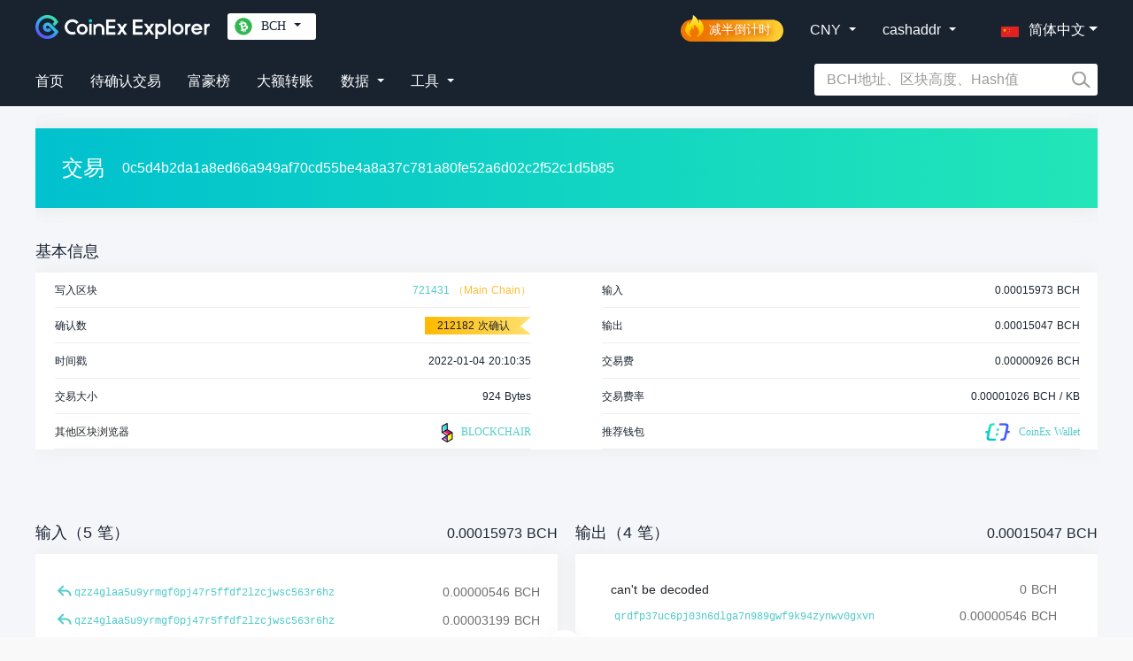

--- FILE ---
content_type: text/html; charset=utf-8
request_url: https://explorer.coinex.com/bch/tx/0c5d4b2da1a8ed66a949af70cd55be4a8a37c781a80fe52a6d02c2f52c1d5b85
body_size: 6572
content:
<!doctype html>
<html data-n-head-ssr>
  <head >
    <title>BCH交易0c5d4b2da1a8ed66a949af70cd55be4a8a37c781a80fe52a6d02c2f52c1d5b85 | CoinEx多币种区块浏览器</title><meta data-n-head="ssr" charset="utf-8"><meta data-n-head="ssr" name="viewport" content="width=device-width, initial-scale=1"><meta data-n-head="ssr" renderer="webkit"><meta data-n-head="ssr" name="format-detection" content="telephone=no"><meta data-n-head="ssr" http-equiv="X-UA-Compatible" content="IE=edge"><meta data-n-head="ssr" data-hid="keywords" name="keywords" content="比特币矿池算力,比特币当前难度,比特币行情,比特币挖矿收益,比特币矿池排名,比特币全网难度,比特币哈希值,BTC区块浏览器,BCH区块浏览器。Bitcoin pool hashrate, Difficulty, Market, Mining earnings, Pool distribution, Network difficulty, Hashrate, BTC block explorer, BCH block explorer"><meta data-n-head="ssr" data-hid="description" name="description" content="提供BTC、BCH、BSV、ETC、DASH、ZEC减半倒计时查询服务，提供一站式多币种区块数据查询，提供一站式多币种区块数据查询，实时展示最近出块的出块高度、播报矿池出块收益，全网算力、全网难度、每T收益统计等数据。"><meta data-n-head="ssr" data-hid="ogdescription" name="og:description" content="提供BTC、BCH、BSV、ETC、DASH、ZEC减半倒计时查询服务，提供一站式多币种区块数据查询，提供一站式多币种区块数据查询，实时展示最近出块的出块高度、播报矿池出块收益，全网算力、全网难度、每T收益统计等数据。"><link data-n-head="ssr" rel="icon" type="image/x-icon" href="/favicon.ico?timestamp=20250220"><link data-n-head="ssr" rel="stylesheet" type="text/css" charset="utf-8" href="/fonts/iconfont/iconfont.css"><link data-n-head="ssr" rel="stylesheet" type="text/css" charset="utf-8" href="/style/bootstrap/bootstrap.min.css"><link data-n-head="ssr" rel="stylesheet" type="text/css" charset="utf-8" href="//at.alicdn.com/t/font_1612869_65dcyiniwgx.css"><link data-n-head="ssr" data-hid="alternate-hreflang-en" rel="alternate" href="/bch/tx/0c5d4b2da1a8ed66a949af70cd55be4a8a37c781a80fe52a6d02c2f52c1d5b85?lang=en_US" hreflang="en"><link data-n-head="ssr" data-hid="alternate-hreflang-ru" rel="alternate" href="/bch/tx/0c5d4b2da1a8ed66a949af70cd55be4a8a37c781a80fe52a6d02c2f52c1d5b85?lang=ru_RU" hreflang="ru"><link data-n-head="ssr" data-hid="alternate-hreflang-zh-Hans" rel="alternate" href="/bch/tx/0c5d4b2da1a8ed66a949af70cd55be4a8a37c781a80fe52a6d02c2f52c1d5b85?lang=zh_Hans_CN" hreflang="zh-Hans"><link data-n-head="ssr" data-hid="alternate-hreflang-zh-Hant" rel="alternate" href="/bch/tx/0c5d4b2da1a8ed66a949af70cd55be4a8a37c781a80fe52a6d02c2f52c1d5b85?lang=zh_Hant_HK" hreflang="zh-Hant"><link data-n-head="ssr" data-hid="alternate-hreflang-es" rel="alternate" href="/bch/tx/0c5d4b2da1a8ed66a949af70cd55be4a8a37c781a80fe52a6d02c2f52c1d5b85?lang=es_ES" hreflang="es"><link data-n-head="ssr" data-hid="alternate-hreflang-ja" rel="alternate" href="/bch/tx/0c5d4b2da1a8ed66a949af70cd55be4a8a37c781a80fe52a6d02c2f52c1d5b85?lang=ja_JP" hreflang="ja"><link rel="preload" href="/_nuxt/62c1435.js" as="script"><link rel="preload" href="/_nuxt/a1390f7.js" as="script"><link rel="preload" href="/_nuxt/css/937e7b7.css" as="style"><link rel="preload" href="/_nuxt/7fc1759.js" as="script"><link rel="preload" href="/_nuxt/css/6803f54.css" as="style"><link rel="preload" href="/_nuxt/255096e.js" as="script"><link rel="preload" href="/_nuxt/css/c3a7d33.css" as="style"><link rel="preload" href="/_nuxt/81cb81f.js" as="script"><link rel="stylesheet" href="/_nuxt/css/937e7b7.css"><link rel="stylesheet" href="/_nuxt/css/6803f54.css"><link rel="stylesheet" href="/_nuxt/css/c3a7d33.css">
  </head>
  <body >
    <div data-server-rendered="true" id="__nuxt"><!----><div id="__layout"><section id="l-default" class="el-container is-vertical"><div class="vheader zh_Hans_CN"><div class="vcontainer vheader-inner xs-vheader-inner"><div class="header-top"><div class="header-logo"><a href="/bch" class="logo nuxt-link-active"></a> <!----> <ul class="nav d-lg-block d-none"><div class="nav-pool"><div class="select-default bch"><span class="pool-text">BCH</span> <span class="downTip"></span></div> <!----></div></ul></div> <div class="header-right"><div class="nav-items halving-logo-wrapper"><a href="/halving"><div class="halving-logo halving-logo-zh_Hans_CN"><span>减半倒计时</span></div></a></div> <div class="nav-items"><span class="product-text">CNY</span> <span class="downTip"></span> <!----></div> <div class="nav-items"><span class="product-text">cashaddr</span> <span class="downTip"></span> <!----></div> <div class="drop-language"><div class="language-select el-dropdown"><button type="button" class="el-button el-button--primary"><!----><!----><span><div id="flage-select"><span class="flag flag-zh_Hans_CN"></span> <span class="flag-test">简体中文</span></div></span></button> <ul class="el-dropdown-menu el-popper language-menu" style="display:none;"><li tabindex="-1" class="el-dropdown-menu__item language-item"><!----><div><img src="/_nuxt/img/cn.db8d680.svg" alt="" class="flag-img"> <span>简体中文</span></div></li> <li tabindex="-1" class="el-dropdown-menu__item language-item"><!----><div><img src="/_nuxt/img/cn.db8d680.svg" alt="" class="flag-img"> <span>繁體中文</span></div></li> <li tabindex="-1" class="el-dropdown-menu__item language-item"><!----><div><img src="/_nuxt/img/en.65dcbf9.svg" alt="" class="flag-img"> <span>English</span></div></li> <li tabindex="-1" class="el-dropdown-menu__item language-item"><!----><div><img src="/_nuxt/img/ru.04482be.svg" alt="" class="flag-img"> <span>Pусский</span></div></li> <li tabindex="-1" class="el-dropdown-menu__item language-item"><!----><div><img src="/_nuxt/img/es.70017ef.svg" alt="" class="flag-img"> <span>Español</span></div></li> <li tabindex="-1" class="el-dropdown-menu__item language-item"><!----><div><img src="/_nuxt/img/jp.b7444af.svg" alt="" class="flag-img"> <span>日本語</span></div></li></ul></div></div></div> <div class="mobile-menu d-block d-md-none"><button type="button" aria-label="Toggle navigation" aria-controls="nav_search" aria-expanded="false" id="button_nav_search" class="nav-toggle d-none navbar-toggler"><span class="navbar-toggler-icon"></span></button> <button type="button" aria-label="Toggle navigation" aria-controls="nav_menu" aria-expanded="false" id="button_nav_menu" class="nav-toggle navbar-toggler"><span class="icon-button icon-hamburger"></span></button></div></div> <div class="header-bottom"><div class="internal-items"><div class="item-links"><div class="internal-links"><a href="/bch" class="link-test3 nuxt-link-active">首页</a></div> <div class="internal-links"><a href="/bch/stats/unconfirmed" class="link-test">待确认交易</a></div> <div class="internal-links"><a href="/bch/stats/richlist" class="link-test1">富豪榜</a></div> <div class="internal-links"><a href="/bch/stats/largetransfer" class="link-test2">大额转账</a></div></div> <div class="data-dropdown"><div class="data-openModal"><span class="data-text">数据</span> <span class="downTip"></span></div> <div class="datas-select" style="display:none;"><div class="data-item"><span class="data-unlink">区块</span> <div class="data-route"><a href="/bch/statistics/volume/volume" class="route-test">区块链体积</a></div><div class="data-route"><a href="/bch/statistics/volume/newvolume" class="route-test">新增区块</a></div><div class="data-route"><a href="/bch/statistics/volume/blockvolume" class="route-test">区块体积</a></div><div class="data-route"><a href="/bch/statistics/volume/blockaverage" class="route-test">区块平均交易数量</a></div></div><div class="data-item"><span class="data-unlink">交易</span> <div class="data-route"><a href="/bch/statistics/exchange/totaltransactions" class="route-test">交易总数量</a></div><div class="data-route"><a href="/bch/statistics/exchange/newtransaction" class="route-test">每日新增交易</a></div><div class="data-route"><a href="/bch/statistics/exchange/memorytransaction" class="route-test">内存池交易数量</a></div><div class="data-route"><a href="/bch/statistics/exchange/memoryvolume" class="route-test">内存池交易体积</a></div><div class="data-route"><a href="/bch/statistics/exchange/averagefee" class="route-test">平均交易手续费</a></div></div><div class="data-item"><span class="data-unlink">挖矿</span> <div class="data-route"><a href="/bch/statistics/mining/circulatingsupply" class="route-test">流通量</a></div><div class="data-route"><a href="/bch/statistics/mining/fullnetwork" class="route-test">全网算力</a></div><div class="data-route"><a href="/bch/statistics/mining/networkdifficulty" class="route-test">全网难度</a></div><div class="data-route"><a href="/bch/pool" class="route-test">矿池份额</a></div><div class="data-route"><a href="/bch/statistics/mining/miningincome" class="route-test">挖矿收入</a></div><div class="data-route"><a href="/bch/statistics/mining/minercostratio" class="route-test">矿工费在挖矿收入中占比</a></div></div><div class="data-item"><span class="data-unlink">地址</span> <div class="data-route"><a href="/bch/statistics/address/activeaddress" class="route-test">活跃地址数</a></div><div class="data-route"><a href="/bch/statistics/address/frequenttransactions" class="route-test">TOP 100 交易频繁地址</a></div></div></div></div> <div class="nav-items"><span class="product-text">工具</span> <span class="downTip"></span> <div class="tools" style="display:none;"><!----> <div class="product-item"><a href="/bch/tool/address-converter" class="tools-link">地址转换</a></div> <div class="product-item"><a href="/bch/tool/broadcast" class="tools-link">交易广播</a></div> <div class="product-item"><a href="/bch/tool/signature" class="tools-link">签名验证</a></div></div></div></div> <div class="search-container d-md-block d-none search-right"><div class="vsearch-panel" data-v-77a5da12><div class="vsearch" data-v-77a5da12><div class="vsearch-inner" data-v-77a5da12><div class="search-bar" data-v-77a5da12><input placeholder="BCH地址、区块高度、Hash值" value="" class="input-search" data-v-77a5da12> <i class="btn-search" data-v-77a5da12></i></div></div></div> <div class="placeholder" data-v-77a5da12></div></div></div></div></div> <div class="mobile-search-container d-md-none"><div class="vsearch-panel" data-v-77a5da12><div class="vsearch" data-v-77a5da12><div class="vsearch-inner" data-v-77a5da12><div class="search-bar" data-v-77a5da12><input placeholder="BCH地址、区块高度、Hash值" value="" class="input-search" data-v-77a5da12> <i class="btn-search" data-v-77a5da12></i></div></div></div> <div class="placeholder" data-v-77a5da12></div></div></div> <div id="nav_menu"><div class="menu-container"><div class="menu-top"><ul class="navbar-nav nav-links"><a href="/halving" style="padding:6px;font-size:14px;color:#fcd254;">减半倒计时</a> <a href="/bch/stats/unconfirmed" style="padding:6px;font-size:14px;color:#fff;">待确认交易</a> <a href="/bch/stats/richlist" style="padding:6px;font-size:14px;color:#fff;">富豪榜</a> <a href="/bch/stats/largetransfer" style="padding:6px;font-size:14px;color:#fff;">大额转账</a></ul> <div class="site-settings"><div class="select-format btn-group b-dropdown dropdown"><!----><button aria-haspopup="true" aria-expanded="false" type="button" class="btn btn-secondary dropdown-toggle">CashAddr</button><div role="menu" class="dropdown-menu dropdown-menu-right"><a role="menuitem" href="javascript:;" target="_self" class="dropdown-item">
              Legacy
            </a> <a role="menuitem" href="javascript:;" target="_self" class="dropdown-item">
              CashAddr
            </a> <a role="menuitem" href="javascript:;" target="_self" class="dropdown-item">
              Copay
            </a></div></div> <div class="m-md-2 btn-group b-dropdown dropdown"><!----><button aria-haspopup="true" aria-expanded="false" type="button" class="btn btn-secondary dropdown-toggle">简体中文</button><div role="menu" class="dropdown-menu"><a role="menuitem" href="javascript:;" target="_self" class="dropdown-item">简体中文
            </a> <a role="menuitem" href="javascript:;" target="_self" class="dropdown-item">繁體中文
            </a> <a role="menuitem" href="javascript:;" target="_self" class="dropdown-item">English
            </a> <a role="menuitem" href="javascript:;" target="_self" class="dropdown-item">Pусский
            </a> <a role="menuitem" href="javascript:;" target="_self" class="dropdown-item">Español
            </a> <a role="menuitem" href="javascript:;" target="_self" class="dropdown-item">日本語
            </a></div></div> <div class="m-md-2 btn-group b-dropdown dropdown"><!----><button aria-haspopup="true" aria-expanded="false" type="button" class="btn btn-secondary dropdown-toggle">CNY</button><div role="menu" class="dropdown-menu"><a role="menuitem" href="javascript:;" target="_self" class="dropdown-item">CNY
            </a><a role="menuitem" href="javascript:;" target="_self" class="dropdown-item">USD
            </a></div></div> <div class="m-md-2 btn-group b-dropdown dropdown"><!----><button aria-haspopup="true" aria-expanded="false" type="button" class="btn btn-secondary dropdown-toggle">当前(UTC+8)</button><div role="menu" class="dropdown-menu"><a role="menuitem" href="javascript:;" target="_self" class="dropdown-item">当前(UTC+8)
            </a><a role="menuitem" href="javascript:;" target="_self" class="dropdown-item">UTC-12
            </a><a role="menuitem" href="javascript:;" target="_self" class="dropdown-item">UTC-11
            </a><a role="menuitem" href="javascript:;" target="_self" class="dropdown-item">UTC-10
            </a><a role="menuitem" href="javascript:;" target="_self" class="dropdown-item">UTC-9
            </a><a role="menuitem" href="javascript:;" target="_self" class="dropdown-item">UTC-8
            </a><a role="menuitem" href="javascript:;" target="_self" class="dropdown-item">UTC-7
            </a><a role="menuitem" href="javascript:;" target="_self" class="dropdown-item">UTC-6
            </a><a role="menuitem" href="javascript:;" target="_self" class="dropdown-item">UTC-5
            </a><a role="menuitem" href="javascript:;" target="_self" class="dropdown-item">UTC-4
            </a><a role="menuitem" href="javascript:;" target="_self" class="dropdown-item">UTC-3
            </a><a role="menuitem" href="javascript:;" target="_self" class="dropdown-item">UTC-2
            </a><a role="menuitem" href="javascript:;" target="_self" class="dropdown-item">UTC-1
            </a><a role="menuitem" href="javascript:;" target="_self" class="dropdown-item">UTC+0
            </a><a role="menuitem" href="javascript:;" target="_self" class="dropdown-item">UTC+1
            </a><a role="menuitem" href="javascript:;" target="_self" class="dropdown-item">UTC+2
            </a><a role="menuitem" href="javascript:;" target="_self" class="dropdown-item">UTC+3
            </a><a role="menuitem" href="javascript:;" target="_self" class="dropdown-item">UTC+4
            </a><a role="menuitem" href="javascript:;" target="_self" class="dropdown-item">UTC+5
            </a><a role="menuitem" href="javascript:;" target="_self" class="dropdown-item">UTC+6
            </a><a role="menuitem" href="javascript:;" target="_self" class="dropdown-item">UTC+7
            </a><a role="menuitem" href="javascript:;" target="_self" class="dropdown-item">UTC+8
            </a><a role="menuitem" href="javascript:;" target="_self" class="dropdown-item">UTC+9
            </a><a role="menuitem" href="javascript:;" target="_self" class="dropdown-item">UTC+10
            </a><a role="menuitem" href="javascript:;" target="_self" class="dropdown-item">UTC+11
            </a><a role="menuitem" href="javascript:;" target="_self" class="dropdown-item">UTC+12
            </a></div></div></div></div> <div class="nav-left-links"><ul class="navbar-nav"><li class="nav-item"><a href="#" target="_self" class="nav-link"><div class="out-links"><span class="link-tools">工具</span></div></a></li> <div id="tool-dropdown"><!----> <div class="product-item"><a href="/bch/tool/address-converter" style="display:inline-block;padding:4px 8px;font-size:14px;color:#fff;">地址转换</a></div> <div><a href="/bch/tool/broadcast" style="display:inline-block;padding:4px 8px;font-size:14px;color:#fff;">交易广播</a></div> <div><a href="/bch/tool/signature" style="display:inline-block;padding:4px 8px;font-size:14px;color:#fff;">签名验证</a></div></div> <div class="unclick-title"><span class="unclick-test">数据</span></div> <li class="nav-item"><a href="#" target="_self" class="nav-link"><div class="out-links"><span class="link-tools">区块</span></div></a></li> <div id="stats-dropdown"><div class="stats-flex"><a href="/bch/statistics/volume/volume" class="xs-stats-link">
                区块链体积
              </a><a href="/bch/statistics/volume/newvolume" class="xs-stats-link">
                新增区块
              </a><a href="/bch/statistics/volume/blockvolume" class="xs-stats-link">
                区块体积
              </a><a href="/bch/statistics/volume/blockaverage" class="xs-stats-link">
                区块平均交易数量
              </a></div></div> <li class="nav-item"><a href="#" target="_self" class="nav-link"><div class="out-links"><span class="link-tools">交易</span></div></a></li> <div id="stats-dropdown1"><div class="stats-flex"><a href="/bch/statistics/exchange/totaltransactions" class="xs-stats-link">
                交易总数量
              </a><a href="/bch/statistics/exchange/newtransaction" class="xs-stats-link">
                每日新增交易
              </a><a href="/bch/statistics/exchange/memorytransaction" class="xs-stats-link">
                内存池交易数量
              </a><a href="/bch/statistics/exchange/memoryvolume" class="xs-stats-link">
                内存池交易体积
              </a><a href="/bch/statistics/exchange/averagefee" class="xs-stats-link">
                平均交易手续费
              </a></div></div> <li class="nav-item"><a href="#" target="_self" class="nav-link"><div class="out-links"><span class="link-tools">挖矿</span></div></a></li> <div id="stats-dropdown2"><div class="stats-flex"><a href="/bch/statistics/mining/circulatingsupply" class="xs-stats-link">
                流通量
              </a><a href="/bch/statistics/mining/fullnetwork" class="xs-stats-link">
                全网算力
              </a><a href="/bch/statistics/mining/networkdifficulty" class="xs-stats-link">
                全网难度
              </a><a href="/bch/pool" class="xs-stats-link">
                矿池份额
              </a><a href="/bch/statistics/mining/miningincome" class="xs-stats-link">
                挖矿收入
              </a><a href="/bch/statistics/mining/minercostratio" class="xs-stats-link">
                矿工费在挖矿收入中占比
              </a></div></div> <li class="nav-item"><a href="#" target="_self" class="nav-link"><div class="out-links"><span class="link-tools">地址</span></div></a></li> <div id="stats-dropdown3"><div class="stats-flex"><a href="/bch/statistics/address/activeaddress" class="xs-stats-link">
                活跃地址数
              </a><a href="/bch/statistics/address/frequenttransactions" class="xs-stats-link">
                TOP 100 交易频繁地址
              </a></div></div> <!----> <!----></ul></div></div></div></div> <div><!----> <!----></div> <div class="vcontainer page" data-v-7264ff02><!----> <div class="btn-out" data-v-7264ff02><span class="close-outer" data-v-7264ff02><span alt class="close-btn" data-v-7264ff02></span></span></div> <div class="header d-block d-lg-flex head-top" data-v-7264ff02><span class="name" data-v-7264ff02>交易</span> <span class="hash d-block d-lg-inline-block" data-v-7264ff02>0c5d4b2da1a8ed66a949af70cd55be4a8a37c781a80fe52a6d02c2f52c1d5b85</span></div> <div class="base" data-v-7264ff02><p class="title mobile-padding" data-v-7264ff02>基本信息</p> <div class="d-block d-lg-flex vshadow" data-v-7264ff02><ul class="vsection base-left" data-v-7264ff02><li class="item" data-v-7264ff02><span class="text2 strong" data-v-7264ff02>写入区块</span> <div data-v-7264ff02><a href="/bch/block/721431" class="vcolor-52cbca" data-v-7264ff02>721431</a> <span class="vcolor-ffbc32" data-v-7264ff02>（Main Chain）</span></div></li> <li class="item" data-v-7264ff02><span class="text2 strong" data-v-7264ff02>确认数</span> <span data-v-7264ff02><!----> <span class="text2 confirm" data-v-7264ff02>212182
              <span data-v-7264ff02>次确认</span></span></span></li> <li class="item" data-v-7264ff02><span class="text2 strong" data-v-7264ff02>时间戳</span> <span id="hash-time" class="text2" data-v-7264ff02>2022-01-05 04:10:35</span> <div aria-hidden="true" class="d-none" style="display:none;" data-v-7264ff02><div>
              UTC: 2022-01-04 20:10:35
            </div></div></li> <li class="item" data-v-7264ff02><span class="text2 strong" data-v-7264ff02>交易大小</span> <span class="text2" data-v-7264ff02>924 Bytes</span></li> <li class="item" data-v-7264ff02><span data-v-7264ff02>其他区块浏览器</span> <a target="_blank" href="https://blockchair.com/bitcoin-cash/transaction/0c5d4b2da1a8ed66a949af70cd55be4a8a37c781a80fe52a6d02c2f52c1d5b85" class="other-touch" data-v-7264ff02><i class="icon-explorer-blockchair" data-v-7264ff02></i> BLOCKCHAIR
          </a></li></ul> <ul class="vsection base-right" data-v-7264ff02><li class="item" data-v-7264ff02><span class="text2 strong" data-v-7264ff02>输入</span> <span class="text2" data-v-7264ff02>0.00015973
            BCH</span></li> <li class="item" data-v-7264ff02><span class="text2 strong" data-v-7264ff02>输出</span> <span class="text2" data-v-7264ff02>0.00015047
            BCH</span></li> <li class="item" data-v-7264ff02><span class="text2 strong" data-v-7264ff02>交易费</span> <span class="text2" data-v-7264ff02>0.00000926
            BCH</span></li> <li class="item" data-v-7264ff02><span class="text2 strong" data-v-7264ff02>交易费率</span> <span class="text2" data-v-7264ff02>0.00001026
            BCH / KB</span></li> <li class="item" data-v-7264ff02><span class="text2 strong" data-v-7264ff02>推荐钱包</span> <a href="https://wallet.coinex.com/?lang=zh_Hans_CN" target="_blank" class="other-touch wallet-link" data-v-7264ff02><img src="/_nuxt/img/wallet.ed68544.png" data-v-7264ff02> <span data-v-7264ff02>CoinEx Wallet</span></a></li></ul></div></div> <div class="payment vfs-14" data-v-7264ff02><div class="payment-section mobile-padding" data-v-7264ff02><div class="item payment-header d-flex" data-v-7264ff02><span class="vcolor-192330" data-v-7264ff02>输入（5  笔）</span> <span class="font-coin-title" data-v-7264ff02>0.00015973 BCH</span></div> <div class="item payment-header d-none d-lg-flex" data-v-7264ff02><span class="vcolor-192330" data-v-7264ff02>输出（4  笔）</span> <span class="font-coin-title d-block d-lg-inline-block" data-v-7264ff02>0.00015047 BCH</span></div></div> <div class="payment-section d-block d-lg-flex" data-v-7264ff02><div class="item payment-body vshadow input" data-v-7264ff02><div class="payment-body-inner" data-v-7264ff02><div class="d-flex justify-content-between address-row" data-v-7264ff02><a href="/bch/tx/8198d518c0267c233ab69f70915ca06a877ae8881074043690fb426c98930305" class="link-prev" data-v-7264ff02></a> <div class="address" data-v-7264ff02><a href="/bch/address/qzz4glaa5u9yrmgf0pj47r5ffdf2lzcjwsc563r6hz" class="hash font-hash-content" data-v-7264ff02>
                  qzz4glaa5...wsc563r6hz
                </a></div> <span class="font-coin-content coin" data-v-7264ff02>
                0.00000546
                BCH
              </span></div> <!----><div class="d-flex justify-content-between address-row" data-v-7264ff02><a href="/bch/tx/91663f72fb8bcc6dea487f61f360ab2e431baf96391ad63adb97a2cf722ad422" class="link-prev" data-v-7264ff02></a> <div class="address" data-v-7264ff02><a href="/bch/address/qzz4glaa5u9yrmgf0pj47r5ffdf2lzcjwsc563r6hz" class="hash font-hash-content" data-v-7264ff02>
                  qzz4glaa5...wsc563r6hz
                </a></div> <span class="font-coin-content coin" data-v-7264ff02>
                0.00003199
                BCH
              </span></div> <!----><div class="d-flex justify-content-between address-row" data-v-7264ff02><a href="/bch/tx/bf9a2a2a14cba9f8727d22676ab0f8e8f2bd2007733966002a990cfcd58b2d4e" class="link-prev" data-v-7264ff02></a> <div class="address" data-v-7264ff02><a href="/bch/address/qzz4glaa5u9yrmgf0pj47r5ffdf2lzcjwsc563r6hz" class="hash font-hash-content" data-v-7264ff02>
                  qzz4glaa5...wsc563r6hz
                </a></div> <span class="font-coin-content coin" data-v-7264ff02>
                0.0000286
                BCH
              </span></div> <!----><div class="d-flex justify-content-between address-row" data-v-7264ff02><a href="/bch/tx/244f4437b5c1abf82bfb3651a3a16a7e75fc734d0c1f2552084c2ab91806ae5c" class="link-prev" data-v-7264ff02></a> <div class="address" data-v-7264ff02><a href="/bch/address/qzz4glaa5u9yrmgf0pj47r5ffdf2lzcjwsc563r6hz" class="hash font-hash-content" data-v-7264ff02>
                  qzz4glaa5...wsc563r6hz
                </a></div> <span class="font-coin-content coin" data-v-7264ff02>
                0.00003439
                BCH
              </span></div> <!----><div class="d-flex justify-content-between address-row" data-v-7264ff02><a href="/bch/tx/8198d518c0267c233ab69f70915ca06a877ae8881074043690fb426c98930305" class="link-prev" data-v-7264ff02></a> <div class="address" data-v-7264ff02><a href="/bch/address/qzz4glaa5u9yrmgf0pj47r5ffdf2lzcjwsc563r6hz" class="hash font-hash-content" data-v-7264ff02>
                  qzz4glaa5...wsc563r6hz
                </a></div> <span class="font-coin-content coin" data-v-7264ff02>
                0.00005929
                BCH
              </span></div> <!----></div></div> <div class="item payment-header d-flex d-lg-none  mobile-padding" data-v-7264ff02><span class="vcolor-192330" data-v-7264ff02>输出（4  笔）</span> <span class="vcolor-192330" data-v-7264ff02>0.00015047 BCH</span></div> <div class="item payment-body vshadow" data-v-7264ff02><div class="payment-body-inner" data-v-7264ff02><!----><!----><!----><!----><!----><!----><!----><!----><!----><!----><!----><!----></div></div></div></div> <div class="payment" data-v-7264ff02><div class="payment-section  mobile-padding" data-v-7264ff02><div class="item payment-header" data-v-7264ff02>
          输入脚本
        </div> <div class="item payment-header d-none d-lg-block" data-v-7264ff02>
          输出脚本
        </div></div> <div class="payment-section d-block d-lg-flex" data-v-7264ff02><div class="item payment-body script vshadow input" data-v-7264ff02><div data-v-7264ff02><p class="vcolor-192330 vpb-12" data-v-7264ff02>pubkeyhash</p> <p class="vcolor-192330 vpb-12" data-v-7264ff02>[base64]</p></div><div data-v-7264ff02><p class="vcolor-192330 vpb-12" data-v-7264ff02>pubkeyhash</p> <p class="vcolor-192330 vpb-12" data-v-7264ff02>[base64]</p></div><div data-v-7264ff02><p class="vcolor-192330 vpb-12" data-v-7264ff02>pubkeyhash</p> <p class="vcolor-192330 vpb-12" data-v-7264ff02>[base64]</p></div><div data-v-7264ff02><p class="vcolor-192330 vpb-12" data-v-7264ff02>pubkeyhash</p> <p class="vcolor-192330 vpb-12" data-v-7264ff02>[base64]</p></div><div data-v-7264ff02><p class="vcolor-192330 vpb-12" data-v-7264ff02>pubkeyhash</p> <p class="vcolor-192330 vpb-12" data-v-7264ff02>[base64]</p></div></div> <div class="item payment-header d-block d-lg-none mobile-padding" data-v-7264ff02>
          输出脚本
        </div> <div class="item payment-body script vshadow" data-v-7264ff02><div class="payment-body-inner" data-v-7264ff02><div data-v-7264ff02><p class="vcolor-192330 vpb-12" data-v-7264ff02></p> <p class="vcolor-192330 vpb-12" data-v-7264ff02>OP_RETURN 534c5000 01 53454e44 bdb5e9a14f32dca09f0f09621ca58902884d581aa47a2fbe4d4b34218e439306 00000000000039fe 000016b8b1d3b00e</p></div><div data-v-7264ff02><p class="vcolor-192330 vpb-12" data-v-7264ff02>pubkeyhash</p> <p class="vcolor-192330 vpb-12" data-v-7264ff02>OP_DUP OP_HASH160 da90c7dcc68327c67a6fd1df4ca72a1c92d8b511 OP_EQUALVERIFY OP_CHECKSIG</p></div><div data-v-7264ff02><p class="vcolor-192330 vpb-12" data-v-7264ff02>pubkeyhash</p> <p class="vcolor-192330 vpb-12" data-v-7264ff02>OP_DUP OP_HASH160 85547fbda70a41ed0978655f0e894b52af8b1274 OP_EQUALVERIFY OP_CHECKSIG</p></div><div data-v-7264ff02><p class="vcolor-192330 vpb-12" data-v-7264ff02>pubkeyhash</p> <p class="vcolor-192330 vpb-12" data-v-7264ff02>OP_DUP OP_HASH160 85547fbda70a41ed0978655f0e894b52af8b1274 OP_EQUALVERIFY OP_CHECKSIG</p></div></div></div></div></div></div> <div class="footer-wrapper"><div class="footer-download-wrapper p-t-50 p-b-100 pp-b-90"><div class="download-body flex space-between hidden-xs-only"><div class="left-col"><img src="/_nuxt/img/coinex_explorer.0af05b9.png" class="footer-logo"> <div class="text1 m-t-20">Copyright ©2026 CoinEx</div></div> <div class="mid-col flex center"><div class="m-l-30 m-r-30"><div class="text0">团队</div> <div class="m-t-20"><div><a href="https://www.coinex.com/zh-hans/aboutus" target="_blank" class="text1">关于我们</a></div><div class="m-t-10"><a href="mailto:bd@wallet.coinex.com" target="_blank" class="text1">联系我们</a></div></div></div><div class="m-l-30 m-r-30"><div class="text0">用户支持</div> <div class="m-t-20"><div><a href="https://support.wallet.coinex.com/hc/zh-cn/requests/new" target="_blank" class="text1">问题反馈</a></div></div></div></div> <div class="right-col"><ul class="media-logo-wrapper flex start flex-row vertical-center"><li class="media-logo-item m-r-25"><a href="https://t.me/CoinExWallet" target="_blank" class="media-link telegram"></a></li><li class="media-logo-item m-r-25"><a href="https://twitter.com/walletcoinex" target="_blank" class="media-link twitter"></a></li><li class="media-logo-item m-r-25"><a href="https://www.facebook.com/CoinExWalletOfficial" target="_blank" class="media-link facebook"></a></li><li class="media-logo-item m-r-25"><a href="mailto:support@wallet.coinex.com" target="_blank" class="media-link email"></a></li><li class="media-logo-item m-r-25"><a href="https://medium.com/@CoinExWallet" target="_blank" class="media-link medium"></a></li></ul> <div class="flex start flex-row vertical-center m-t-30"><div class="text-timezone">时区</div> <div class="m-l-5 timezone-wrapper"><div class="timezone-seletor flex start flex-row vertical-center m-l-15">当前(UTC+8)</div> <div class="timezone-arrow flex center flex-row vertical-center"><img src="/_nuxt/img/down.ce6c440.svg" class="arrow"></div> <div class="timezone-list-wrapper" style="display:none;"><ul class="timezone-list"><li class="m-t-15">当前(UTC+8)</li><li class="m-t-15">UTC-12</li><li class="m-t-15">UTC-11</li><li class="m-t-15">UTC-10</li><li class="m-t-15">UTC-9</li><li class="m-t-15">UTC-8</li><li class="m-t-15">UTC-7</li><li class="m-t-15">UTC-6</li><li class="m-t-15">UTC-5</li><li class="m-t-15">UTC-4</li><li class="m-t-15">UTC-3</li><li class="m-t-15">UTC-2</li><li class="m-t-15">UTC-1</li><li class="m-t-15">UTC+0</li><li class="m-t-15">UTC+1</li><li class="m-t-15">UTC+2</li><li class="m-t-15">UTC+3</li><li class="m-t-15">UTC+4</li><li class="m-t-15">UTC+5</li><li class="m-t-15">UTC+6</li><li class="m-t-15">UTC+7</li><li class="m-t-15">UTC+8</li><li class="m-t-15">UTC+9</li><li class="m-t-15">UTC+10</li><li class="m-t-15">UTC+11</li><li class="m-t-15">UTC+12</li></ul></div></div></div></div></div> <div class="download-body flex space-between hidden-sm-and-up tt-a-c"><div class="left-col"><img src="/_nuxt/img/coinex_explorer.0af05b9.png" style="width: 250px;height: auto;"></div> <div class="mid-col fflex ccenter mm-t-30"><div class="m-l-30 m-r-30"><div class="text0">团队</div> <div class="mm-t-20"><div><a href="https://www.coinex.com/zh-hans/aboutus" target="_blank" class="text1">关于我们</a></div><div class="m-t-10"><a href="mailto:bd@wallet.coinex.com" target="_blank" class="text1">联系我们</a></div></div></div><div class="m-l-30 m-r-30"><div class="text0">用户支持</div> <div class="mm-t-20"><div><a href="https://support.wallet.coinex.com/hc/zh-cn/requests/new" target="_blank" class="text1">问题反馈</a></div></div></div></div> <div class="fflex ccenter fflex-row vvertical-center mm-t-30"><div class="text-timezone">时区</div> <div class="m-l-15 timezone-wrapper"><div class="timezone-seletor fflex sstart fflex-row vvertical-center m-l-30">当前(UTC+8)</div> <div class="timezone-arrow fflex ccenter fflex-row vvertical-center"><img src="/_nuxt/img/down.ce6c440.svg" class="arrow"></div> <div class="timezone-list-wrapper" style="display:none;"><ul class="timezone-list"><li class="m-t-15">当前(UTC+8)</li><li class="m-t-15">UTC-12</li><li class="m-t-15">UTC-11</li><li class="m-t-15">UTC-10</li><li class="m-t-15">UTC-9</li><li class="m-t-15">UTC-8</li><li class="m-t-15">UTC-7</li><li class="m-t-15">UTC-6</li><li class="m-t-15">UTC-5</li><li class="m-t-15">UTC-4</li><li class="m-t-15">UTC-3</li><li class="m-t-15">UTC-2</li><li class="m-t-15">UTC-1</li><li class="m-t-15">UTC+0</li><li class="m-t-15">UTC+1</li><li class="m-t-15">UTC+2</li><li class="m-t-15">UTC+3</li><li class="m-t-15">UTC+4</li><li class="m-t-15">UTC+5</li><li class="m-t-15">UTC+6</li><li class="m-t-15">UTC+7</li><li class="m-t-15">UTC+8</li><li class="m-t-15">UTC+9</li><li class="m-t-15">UTC+10</li><li class="m-t-15">UTC+11</li><li class="m-t-15">UTC+12</li></ul></div></div></div> <div class="right-col mm-t-50"><ul class="media-logo-wrapper fflex ccenter"><li class="media-logo-item fflex ddefault mm-l-0"><a href="https://t.me/CoinExWallet" target="_blank" class="media-link telegram"></a></li><li class="media-logo-item fflex ddefault mm-l-25"><a href="https://twitter.com/walletcoinex" target="_blank" class="media-link twitter"></a></li><li class="media-logo-item fflex ddefault mm-l-25"><a href="https://www.facebook.com/CoinExWalletOfficial" target="_blank" class="media-link facebook"></a></li><li class="media-logo-item fflex ddefault mm-l-25"><a href="mailto:support@wallet.coinex.com" target="_blank" class="media-link email"></a></li><li class="media-logo-item fflex ddefault mm-l-25"><a href="https://medium.com/@CoinExWallet" target="_blank" class="media-link medium"></a></li></ul> <div class="text1 m-t-10">Copyright ©2026 CoinEx</div></div></div></div></div> <!----></section></div></div><script>window.__NUXT__=(function(a,b,c,d,e,f,g,h,i,j,k,l,m,n){return {layout:"default",data:[{content:{chain_tag:e,confirmations:"212182",fee:"0.00000926",fee_rate:"0.00001026",height:"721431",inputs:[{coinbase:a,prev_addresses:[c],prev_position:"2",prev_txid:h,prev_value:g,script:"[base64]",slpAmount:a,symbol:a,type:b},{coinbase:a,prev_addresses:[c],prev_position:"253",prev_txid:"91663f72fb8bcc6dea487f61f360ab2e431baf96391ad63adb97a2cf722ad422",prev_value:"0.00003199",script:"[base64]",slpAmount:a,symbol:a,type:b},{coinbase:a,prev_addresses:[c],prev_position:"242",prev_txid:"bf9a2a2a14cba9f8727d22676ab0f8e8f2bd2007733966002a990cfcd58b2d4e",prev_value:"0.0000286",script:"[base64]",slpAmount:a,symbol:a,type:b},{coinbase:a,prev_addresses:[c],prev_position:"266",prev_txid:"244f4437b5c1abf82bfb3651a3a16a7e75fc734d0c1f2552084c2ab91806ae5c",prev_value:"0.00003439",script:"[base64]",slpAmount:a,symbol:a,type:b},{coinbase:a,prev_addresses:[c],prev_position:"3",prev_txid:h,prev_value:"0.00005929",script:"[base64]",slpAmount:a,symbol:a,type:b}],inputs_count:"5",inputs_value:"0.00015973",is_coinbase:d,isslp:d,outputs:[{addresses:[],ismemo:d,memo_name:a,memo_url:a,memo_values:[],next_position:e,next_txid:a,script:"OP_RETURN 534c5000 01 53454e44 bdb5e9a14f32dca09f0f09621ca58902884d581aa47a2fbe4d4b34218e439306 00000000000039fe 000016b8b1d3b00e",slpAmount:a,slpaction:a,slpstatus:a,symbol:a,token_url:a,type:a,value:e},{addresses:["qrdfp37uc6pj03n6dlga7n989gwf9k94zynwv0gxvn"],ismemo:d,memo_name:a,memo_url:a,memo_values:[],next_position:e,next_txid:a,script:"OP_DUP OP_HASH160 da90c7dcc68327c67a6fd1df4ca72a1c92d8b511 OP_EQUALVERIFY OP_CHECKSIG",slpAmount:a,slpaction:a,slpstatus:a,symbol:a,token_url:a,type:b,value:g},{addresses:[c],ismemo:d,memo_name:a,memo_url:a,memo_values:[],next_position:e,next_txid:"fd051034a772dea43058076e24cd1bec67998cbb041edccd3eb074736c4b9029",script:i,slpAmount:a,slpaction:a,slpstatus:a,symbol:a,token_url:a,type:b,value:g},{addresses:[c],ismemo:d,memo_name:a,memo_url:a,memo_values:[],next_position:e,next_txid:"8053c8f3db7528aa255706a499a7493618b5e47751a1ff8027f59727c404fbb0",script:i,slpAmount:a,slpaction:a,slpstatus:a,symbol:a,token_url:a,type:b,value:"0.00013955"}],outputs_count:"4",outputs_value:"0.00015047",size:"924",time:"1641327035",txid:"0c5d4b2da1a8ed66a949af70cd55be4a8a37c781a80fe52a6d02c2f52c1d5b85"}}],fetch:{},error:f,state:{webp:d,errorText:f,successText:f,supportCoins:[j,"bch","xec","ltc","doge"],addressformat:{options:["legacy",k,"copay"],selected:k},locale:{options:["en_US",l,"zh_Hant_HK","ru_RU","es_ES","ja_JP"],lang:l,pool:j},priceunit:{options:[m,"USD"],selected:m},timezone:{options:[f,-12,-11,-10,-9,-8,-7,-6,-5,-4,-3,-2,-1,0,1,2,3,4,5,6,7,n,9,10,11,12],selected:f,current:n}},serverRendered:true,routePath:"\u002Fbch\u002Ftx\u002F0c5d4b2da1a8ed66a949af70cd55be4a8a37c781a80fe52a6d02c2f52c1d5b85",config:{_app:{basePath:"\u002F",assetsPath:"\u002F_nuxt\u002F",cdnURL:f}}}}("","pubkeyhash","qzz4glaa5u9yrmgf0pj47r5ffdf2lzcjwsc563r6hz",false,"0",null,"0.00000546","8198d518c0267c233ab69f70915ca06a877ae8881074043690fb426c98930305","OP_DUP OP_HASH160 85547fbda70a41ed0978655f0e894b52af8b1274 OP_EQUALVERIFY OP_CHECKSIG","btc","cashaddr","zh_Hans_CN","CNY",8));</script><script src="/_nuxt/62c1435.js" defer></script><script src="/_nuxt/81cb81f.js" defer></script><script src="/_nuxt/a1390f7.js" defer></script><script src="/_nuxt/7fc1759.js" defer></script><script src="/_nuxt/255096e.js" defer></script>
  </body>
</html>


--- FILE ---
content_type: text/css
request_url: https://at.alicdn.com/t/font_1612869_65dcyiniwgx.css
body_size: 818
content:
@font-face {font-family: "iconfont";
  src: url('//at.alicdn.com/t/font_1612869_65dcyiniwgx.eot?t=1578998425353'); /* IE9 */
  src: url('//at.alicdn.com/t/font_1612869_65dcyiniwgx.eot?t=1578998425353#iefix') format('embedded-opentype'), /* IE6-IE8 */
  url('[data-uri]') format('woff2'),
  url('//at.alicdn.com/t/font_1612869_65dcyiniwgx.woff?t=1578998425353') format('woff'),
  url('//at.alicdn.com/t/font_1612869_65dcyiniwgx.ttf?t=1578998425353') format('truetype'), /* chrome, firefox, opera, Safari, Android, iOS 4.2+ */
  url('//at.alicdn.com/t/font_1612869_65dcyiniwgx.svg?t=1578998425353#iconfont') format('svg'); /* iOS 4.1- */
}

.iconfont {
  font-family: "iconfont" !important;
  font-size: 16px;
  font-style: normal;
  -webkit-font-smoothing: antialiased;
  -moz-osx-font-smoothing: grayscale;
}

.icon-product:before {
  content: "\e632";
}



--- FILE ---
content_type: text/css; charset=UTF-8
request_url: https://explorer.coinex.com/_nuxt/css/bfbf6d4.css
body_size: 3698
content:
@media only screen and (max-width:767px){.hidden-xs-only[data-v-05f0a656]{display:none!important}}@media only screen and (min-width:768px){.hidden-sm-and-up[data-v-05f0a656]{display:none!important}}@media only screen and (min-width:768px) and (max-width:991px){.hidden-sm-only[data-v-05f0a656]{display:none!important}}@media only screen and (max-width:991px){.hidden-sm-and-down[data-v-05f0a656]{display:none!important}}@media only screen and (min-width:992px){.hidden-md-and-up[data-v-05f0a656]{display:none!important}}@media only screen and (min-width:992px) and (max-width:1199px){.hidden-md-only[data-v-05f0a656]{display:none!important}}@media only screen and (max-width:1199px){.hidden-md-and-down[data-v-05f0a656]{display:none!important}}@media only screen and (min-width:1200px){.hidden-lg-and-up[data-v-05f0a656]{display:none!important}}@media only screen and (min-width:1200px) and (max-width:1919px){.hidden-lg-only[data-v-05f0a656]{display:none!important}}@media only screen and (max-width:1919px){.hidden-lg-and-down[data-v-05f0a656]{display:none!important}}@media only screen and (min-width:1920px){.hidden-xl-only[data-v-05f0a656]{display:none!important}}.vtable[data-v-05f0a656]{width:100%;text-align:center;padding:0;font-size:12px;margin-bottom:0}.vtable.noheader thead[data-v-05f0a656]{display:none}.vtable tr[data-v-05f0a656]{height:39px;line-height:39px;padding:0;border-bottom:1px solid #efefef}.vtable tbody td[data-v-05f0a656],.vtable thead th[data-v-05f0a656]{padding:0;border:none}.vtable td[data-v-05f0a656]{color:#6f6f6f}.vsection[data-v-05f0a656]{padding:0;font-size:12px;width:100%;margin-bottom:0}.vsection .item[data-v-05f0a656]{height:40px;line-height:40px;padding:0 19px}.vsection .item[data-v-05f0a656],.vsection .item_m[data-v-05f0a656]{display:flex;justify-content:space-between;align-items:center;border-bottom:1px solid #efefef}.vsection .item_m[data-v-05f0a656]{grid-column-gap:5px;-moz-column-gap:5px;column-gap:5px;height:50px;padding:0 16px}.vsection .item_left[data-v-05f0a656]{flex:1}.vsection .item_right[data-v-05f0a656]{flex:1;text-align:right}.vsection .text[data-v-05f0a656],.vtable .text[data-v-05f0a656]{color:#6f6f6f}.vsection .text2[data-v-05f0a656],.vtable .text2[data-v-05f0a656]{color:#192330}.vsection .text3[data-v-05f0a656],.vtable .text3[data-v-05f0a656]{color:#00bbc4;font-family:PingFangSC-Regular;font-weight:400}.vsection .text4[data-v-05f0a656],.vtable .text4[data-v-05f0a656]{color:#52cbca}.vsection .strong[data-v-05f0a656],.vtable .strong[data-v-05f0a656]{font-weight:500}.breadcrumb[data-v-05f0a656]{margin-top:20px;margin-bottom:20px;background-color:transparent;padding:0}.breadcrumb-item a[data-v-05f0a656],.breadcrumb-item span[data-v-05f0a656]{font-size:14px;font-weight:400;line-height:1.71;letter-spacing:normal;color:#6f6f6f}.breadcrumb-item+.breadcrumb-item[data-v-05f0a656]:before{display:inline-block;content:">"}.breadcrumb-item.active span[data-v-05f0a656]{color:#192330}.nav-tabs[data-v-05f0a656]{position:relative;border-bottom:1px solid #efefef}.nav-tabs .more[data-v-05f0a656]{position:absolute;right:0;height:40px}.nav-tabs .more-link[data-v-05f0a656]{color:#52cbca;font-size:14px;line-height:40px}.nav-tabs .nav-item[data-v-05f0a656]{position:relative;min-width:60px;height:40px;line-height:40px}.nav-tabs .nav-link[data-v-05f0a656]{position:relative;font-size:12px;color:#192330;text-align:center;padding-top:0;padding-bottom:0;border:none}.nav-tabs .nav-link.active[data-v-05f0a656]{background:none!important;border:none!important}.nav-tabs .nav-link.active[data-v-05f0a656]:after{position:absolute;display:block;content:"";left:0;right:0;bottom:0;height:2px;border-radius:100px;background-image:linear-gradient(270deg,#22e6b8,#00c1ce)}.pagination[data-v-05f0a656]{margin-bottom:0}.pagination .page-item[data-v-05f0a656]{position:relative;margin:0 6px;min-width:14px}.pagination .page-item[data-v-05f0a656]:first-child{margin-right:15px}.pagination .page-item[data-v-05f0a656]:last-child{margin-right:0;margin-left:15px}.pagination .page-item.disabled[data-v-05f0a656]{opacity:1!important}.pagination .page-item.active[data-v-05f0a656]:after{content:"";position:absolute;bottom:0;left:2.5px;right:2.5px;height:2px;background-image:linear-gradient(270deg,#22e6b8,#00c1ce)}.pagination .page-item .page-link[data-v-05f0a656]{font-size:12px;text-align:center;line-height:20px;color:#6f6f6f;padding:0;border:none!important;background:none!important}.pagination .page-item .page-link.active[data-v-05f0a656]{color:#192330}.pagination .page-item .page-link.active[data-v-05f0a656]:focus{box-shadow:none!important}.markdown-body[data-v-05f0a656]{font-family:-apple-system,BlinkMacSystemFont,Segoe UI,Helvetica,Arial,sans-serif,Apple Color Emoji,Segoe UI Emoji,Segoe UI Symbol;font-size:16px;line-height:1.5;word-wrap:break-word;padding:45px;border:0;border-radius:0;background-color:#fff;color:#24292e}.markdown-body[data-v-05f0a656]:after,.markdown-body[data-v-05f0a656]:before{display:table;content:""}.markdown-body[data-v-05f0a656]:after{clear:both}.markdown-body[data-v-05f0a656]>:first-child{margin-top:0!important}.markdown-body[data-v-05f0a656]>:last-child{margin-bottom:0!important}.markdown-body a[data-v-05f0a656]:not([href]){color:inherit;text-decoration:none}.markdown-body .absent[data-v-05f0a656]{color:#cb2431}.markdown-body .anchor[data-v-05f0a656]{float:left;padding-right:4px;margin-left:-20px;line-height:1}.markdown-body .anchor[data-v-05f0a656]:focus{outline:none}.markdown-body blockquote[data-v-05f0a656],.markdown-body dl[data-v-05f0a656],.markdown-body ol[data-v-05f0a656],.markdown-body p[data-v-05f0a656],.markdown-body pre[data-v-05f0a656],.markdown-body table[data-v-05f0a656],.markdown-body ul[data-v-05f0a656]{margin-top:0;margin-bottom:16px}.markdown-body hr[data-v-05f0a656]{height:.25em;padding:0;margin:24px 0;background-color:#e1e4e8;border:0}.markdown-body blockquote[data-v-05f0a656]{padding:0 1em;color:#6a737d;border-left:.25em solid #dfe2e5}.markdown-body blockquote[data-v-05f0a656]>:first-child{margin-top:0}.markdown-body blockquote[data-v-05f0a656]>:last-child{margin-bottom:0}.markdown-body kbd[data-v-05f0a656]{display:inline-block;padding:3px 5px;font-size:11px;line-height:10px;color:#444d56;vertical-align:middle;background-color:#fafbfc;border:1px solid #c6cbd1;border-bottom-color:#959da5;border-radius:3px;box-shadow:inset 0 -1px 0 #959da5}.markdown-body h1[data-v-05f0a656],.markdown-body h2[data-v-05f0a656],.markdown-body h3[data-v-05f0a656],.markdown-body h4[data-v-05f0a656],.markdown-body h5[data-v-05f0a656],.markdown-body h6[data-v-05f0a656]{margin-top:24px;margin-bottom:16px;font-weight:600;line-height:1.25}.markdown-body h1 .octicon-link[data-v-05f0a656],.markdown-body h2 .octicon-link[data-v-05f0a656],.markdown-body h3 .octicon-link[data-v-05f0a656],.markdown-body h4 .octicon-link[data-v-05f0a656],.markdown-body h5 .octicon-link[data-v-05f0a656],.markdown-body h6 .octicon-link[data-v-05f0a656]{color:#1b1f23;vertical-align:middle;visibility:hidden}.markdown-body h1:hover .anchor[data-v-05f0a656],.markdown-body h2:hover .anchor[data-v-05f0a656],.markdown-body h3:hover .anchor[data-v-05f0a656],.markdown-body h4:hover .anchor[data-v-05f0a656],.markdown-body h5:hover .anchor[data-v-05f0a656],.markdown-body h6:hover .anchor[data-v-05f0a656]{text-decoration:none}.markdown-body h1:hover .anchor .octicon-link[data-v-05f0a656],.markdown-body h2:hover .anchor .octicon-link[data-v-05f0a656],.markdown-body h3:hover .anchor .octicon-link[data-v-05f0a656],.markdown-body h4:hover .anchor .octicon-link[data-v-05f0a656],.markdown-body h5:hover .anchor .octicon-link[data-v-05f0a656],.markdown-body h6:hover .anchor .octicon-link[data-v-05f0a656]{visibility:visible}.markdown-body h1 code[data-v-05f0a656],.markdown-body h1 tt[data-v-05f0a656],.markdown-body h2 code[data-v-05f0a656],.markdown-body h2 tt[data-v-05f0a656],.markdown-body h3 code[data-v-05f0a656],.markdown-body h3 tt[data-v-05f0a656],.markdown-body h4 code[data-v-05f0a656],.markdown-body h4 tt[data-v-05f0a656],.markdown-body h5 code[data-v-05f0a656],.markdown-body h5 tt[data-v-05f0a656],.markdown-body h6 code[data-v-05f0a656],.markdown-body h6 tt[data-v-05f0a656]{font-size:inherit}.markdown-body h1[data-v-05f0a656]{font-size:2em}.markdown-body h1[data-v-05f0a656],.markdown-body h2[data-v-05f0a656]{padding-bottom:.3em;border-bottom:1px solid #eaecef}.markdown-body h2[data-v-05f0a656]{font-size:1.5em}.markdown-body h3[data-v-05f0a656]{font-size:1.25em}.markdown-body h4[data-v-05f0a656]{font-size:1em}.markdown-body h5[data-v-05f0a656]{font-size:.875em}.markdown-body h6[data-v-05f0a656]{font-size:.85em;color:#6a737d}.markdown-body ol[data-v-05f0a656],.markdown-body ul[data-v-05f0a656]{padding-left:2em}.markdown-body ol.no-list[data-v-05f0a656],.markdown-body ul.no-list[data-v-05f0a656]{padding:0;list-style-type:none}.markdown-body ol ol[data-v-05f0a656],.markdown-body ol ul[data-v-05f0a656],.markdown-body ul ol[data-v-05f0a656],.markdown-body ul ul[data-v-05f0a656]{margin-top:0;margin-bottom:0}.markdown-body li[data-v-05f0a656]{word-wrap:break-all}.markdown-body li>p[data-v-05f0a656]{margin-top:16px}.markdown-body li+li[data-v-05f0a656]{margin-top:.25em}.markdown-body dl[data-v-05f0a656]{padding:0}.markdown-body dl dt[data-v-05f0a656]{padding:0;margin-top:16px;font-size:1em;font-style:italic;font-weight:600}.markdown-body dl dd[data-v-05f0a656]{padding:0 16px;margin-bottom:16px}.markdown-body table[data-v-05f0a656]{display:block;width:100%;overflow:auto}.markdown-body table th[data-v-05f0a656]{font-weight:600}.markdown-body table td[data-v-05f0a656],.markdown-body table th[data-v-05f0a656]{padding:6px 13px;border:1px solid #dfe2e5}.markdown-body table tr[data-v-05f0a656]{background-color:#fff;border-top:1px solid #c6cbd1}.markdown-body table tr[data-v-05f0a656]:nth-child(2n){background-color:#f6f8fa}.markdown-body table img[data-v-05f0a656]{background-color:transparent}.markdown-body img[data-v-05f0a656]{max-width:100%;box-sizing:content-box;background-color:#fff}.markdown-body img[align=right][data-v-05f0a656]{padding-left:20px}.markdown-body img[align=left][data-v-05f0a656]{padding-right:20px}.markdown-body .emoji[data-v-05f0a656]{max-width:none;vertical-align:text-top;background-color:transparent}.markdown-body span.frame[data-v-05f0a656]{display:block;overflow:hidden}.markdown-body span.frame>span[data-v-05f0a656]{display:block;float:left;width:auto;padding:7px;margin:13px 0 0;overflow:hidden;border:1px solid #dfe2e5}.markdown-body span.frame span img[data-v-05f0a656]{display:block;float:left}.markdown-body span.frame span span[data-v-05f0a656]{display:block;padding:5px 0 0;clear:both;color:#24292e}.markdown-body span.align-center[data-v-05f0a656]{display:block;overflow:hidden;clear:both}.markdown-body span.align-center>span[data-v-05f0a656]{display:block;margin:13px auto 0;overflow:hidden;text-align:center}.markdown-body span.align-center span img[data-v-05f0a656]{margin:0 auto;text-align:center}.markdown-body span.align-right[data-v-05f0a656]{display:block;overflow:hidden;clear:both}.markdown-body span.align-right>span[data-v-05f0a656]{display:block;margin:13px 0 0;overflow:hidden;text-align:right}.markdown-body span.align-right span img[data-v-05f0a656]{margin:0;text-align:right}.markdown-body span.float-left[data-v-05f0a656]{display:block;float:left;margin-right:13px;overflow:hidden}.markdown-body span.float-left span[data-v-05f0a656]{margin:13px 0 0}.markdown-body span.float-right[data-v-05f0a656]{display:block;float:right;margin-left:13px;overflow:hidden}.markdown-body span.float-right>span[data-v-05f0a656]{display:block;margin:13px auto 0;overflow:hidden;text-align:right}.markdown-body code[data-v-05f0a656],.markdown-body tt[data-v-05f0a656]{padding:.2em .4em;margin:0;font-size:85%;background-color:rgba(27,31,35,.05);border-radius:3px}.markdown-body code br[data-v-05f0a656],.markdown-body tt br[data-v-05f0a656]{display:none}.markdown-body del code[data-v-05f0a656]{text-decoration:inherit}.markdown-body pre[data-v-05f0a656]{word-wrap:normal}.markdown-body pre>code[data-v-05f0a656]{padding:0;margin:0;font-size:100%;word-break:normal;white-space:pre;background:transparent;border:0}.markdown-body .highlight[data-v-05f0a656]{margin-bottom:16px}.markdown-body .highlight pre[data-v-05f0a656]{margin-bottom:0;word-break:normal}.markdown-body .highlight pre[data-v-05f0a656],.markdown-body pre[data-v-05f0a656]{padding:16px;overflow:auto;font-size:85%;line-height:1.45;background-color:#f6f8fa;border-radius:3px}.markdown-body pre code[data-v-05f0a656],.markdown-body pre tt[data-v-05f0a656]{display:inline;max-width:auto;padding:0;margin:0;overflow:visible;line-height:inherit;word-wrap:normal;background-color:transparent;border:0}.markdown-body .csv-data td[data-v-05f0a656],.markdown-body .csv-data th[data-v-05f0a656]{padding:5px;overflow:hidden;font-size:12px;line-height:1;text-align:left;white-space:nowrap}.markdown-body .csv-data .blob-num[data-v-05f0a656]{padding:10px 8px 9px;text-align:right;background:#fff;border:0}.markdown-body .csv-data tr[data-v-05f0a656]{border-top:0}.markdown-body .csv-data th[data-v-05f0a656]{font-weight:600;background:#f6f8fa;border-top:0}[data-v-05f0a656]{outline:none}body[data-v-05f0a656],html[data-v-05f0a656]{font-family:-apple-system,Helvetica Neue,Arial,PingFangSC-Regular,PingFang SC,Microsoft YaHei,sans-serif;word-spacing:1px;-ms-text-size-adjust:100%;-webkit-text-size-adjust:100%;-moz-osx-font-smoothing:grayscale;box-sizing:border-box;font-size:14px;min-height:100%;height:100%;-webkit-font-smoothing:antialiased}body[data-v-05f0a656]{background-color:#f9f9f9}[data-v-05f0a656],[data-v-05f0a656]:after,[data-v-05f0a656]:before{box-sizing:border-box;margin:0}#__layout[data-v-05f0a656],#__nuxt[data-v-05f0a656]{min-height:100%;height:100%}section.el-container[data-v-05f0a656]{min-height:100%}p[data-v-05f0a656]{margin-bottom:0}a[data-v-05f0a656]:hover{text-decoration:none}ul[data-v-05f0a656]{list-style:none}.vicon[data-v-05f0a656]{font-size:0;vertical-align:middle;display:inline-block;text-indent:-9999px}.vcontainer[data-v-05f0a656]{width:100%;margin-left:auto;margin-right:auto;overflow:hidden}[data-v-05f0a656]:focus{outline:none}.vcontainer[data-v-05f0a656]{width:1200px}.page[data-v-05f0a656]{padding-top:0;padding-bottom:135px;background:#f5f6fa}.page .header[data-v-05f0a656]{margin-top:36px}.page .panel-header[data-v-05f0a656]{padding:0;margin:36px auto 10px}.page .breadcrumb[data-v-05f0a656]{margin-top:36px}@media (max-width:1200px){.vcontainer[data-v-05f0a656]{width:100%;padding:0}.page[data-v-05f0a656]{padding-top:0;padding-bottom:50px}.page .header[data-v-05f0a656]{margin-top:0}.page .panel-header[data-v-05f0a656]{padding:0 12px;margin:36px auto 10px}.mobile-padding[data-v-05f0a656]{padding:0 12px}}.vrow[data-v-05f0a656]{display:flex;margin-right:-15px;margin-left:-15px}.vcol-1[data-v-05f0a656],.vcol-2[data-v-05f0a656],.vcol-3[data-v-05f0a656],.vcol-4[data-v-05f0a656],.vcol-5[data-v-05f0a656],.vcol-6[data-v-05f0a656],.vcol-7[data-v-05f0a656],.vcol-8[data-v-05f0a656],.vcol-9[data-v-05f0a656],.vcol-10[data-v-05f0a656],.vcol-11[data-v-05f0a656],.vcol-12[data-v-05f0a656]{padding-right:15px;padding-left:15px}.vcol-1[data-v-05f0a656]{flex:0 0 8.333333%;max-width:8.333333%}.vcol-2[data-v-05f0a656]{flex:0 0 16.666667%;max-width:16.666667%}.vcol-3[data-v-05f0a656]{flex:0 0 25%;max-width:25%}.vcol-4[data-v-05f0a656]{flex:0 0 33.333333%;max-width:33.333333%}.vcol-5[data-v-05f0a656]{flex:0 0 41.666667%;max-width:41.666667%}.vcol-6[data-v-05f0a656]{flex:0 0 50%;max-width:50%}.vcol-7[data-v-05f0a656]{flex:0 0 58.333333%;max-width:58.333333%}.vcol-8[data-v-05f0a656]{flex:0 0 66.666667%;max-width:66.666667%}.vcol-9[data-v-05f0a656]{flex:0 0 75%;max-width:75%}.vcol-10[data-v-05f0a656]{flex:0 0 83.333333%;max-width:83.333333%}.vcol-11[data-v-05f0a656]{flex:0 0 91.666667%;max-width:91.666667%}.vcol-12[data-v-05f0a656]{flex:0 0 100%;max-width:100%}.vfs-12[data-v-05f0a656]{font-size:12px!important}.vfs-14[data-v-05f0a656]{font-size:14px!important}.vfs-16[data-v-05f0a656]{font-size:16px!important}.vfs-18[data-v-05f0a656]{font-size:18px!important}.vfs-20[data-v-05f0a656]{font-size:20px!important}.vfs-24[data-v-05f0a656]{font-size:24px!important}.vfw-500[data-v-05f0a656]{font-weight:500!important}.vfw-300[data-v-05f0a656]{font-weight:300!important}.vta-center[data-v-05f0a656]{text-align:center}.vmt-0[data-v-05f0a656]{margin-top:0!important}.vmb-38[data-v-05f0a656]{margin-bottom:38px!important}.vml-30[data-v-05f0a656]{margin-left:30px!important}.vmr-30[data-v-05f0a656]{margin-right:30px!important}.vpl-40[data-v-05f0a656]{padding-left:40px!important}.vpr-40[data-v-05f0a656]{padding-right:40px!important}.vpl-5[data-v-05f0a656]{padding-left:5px!important}.vp-0[data-v-05f0a656]{padding:0!important}.vpb-12[data-v-05f0a656]{padding-bottom:12px!important}.vpb-20[data-v-05f0a656]{padding-bottom:20px!important}.vpt-12[data-v-05f0a656],.vpt-20[data-v-05f0a656]{padding-top:12px!important}.vshadow[data-v-05f0a656]{background-color:#fff;box-shadow:0 0 20px 0 #ececec}.volor-00b275[data-v-05f0a656]{color:#00b275}.volor-e45555[data-v-05f0a656]{color:#e5136d}.vcolor-52cbca[data-v-05f0a656]{color:#52cbca!important}.vcolor-192330[data-v-05f0a656]{color:#192330!important}.vcolor-ffbc32[data-v-05f0a656]{color:#ffbc32!important}.vcolor-6f6f6f[data-v-05f0a656]{color:#6f6f6f!important}.vcolor-f6a623[data-v-05f0a656]{color:#f6a623!important}.vcolor-d0011b[data-v-05f0a656]{color:#d0011b!important}.vcolor-9b9b9b[data-v-05f0a656]{color:#9b9b9b}.vcolor-00b275[data-v-05f0a656]{color:#00b275}.vcolor-08cfcc[data-v-05f0a656]{color:#08cfcc}.vborder-b[data-v-05f0a656]{border-bottom:1px solid #efefef!important}.vfloat-l[data-v-05f0a656]{float:left!important}.vfloat-r[data-v-05f0a656]{float:right!important}.vflex[data-v-05f0a656]{display:flex!important}.vflex-between-center[data-v-05f0a656]{justify-content:space-between!important}.vflex-between-center[data-v-05f0a656],.vflex-center-center[data-v-05f0a656]{display:flex!important;align-items:center!important}.vflex-center-center[data-v-05f0a656]{justify-content:center!important}.vtext-monospace[data-v-05f0a656]{font-family:Droid Sans Mono,Menlo,Monaco,Consolas,Courier New,monospace}.vtable tbody td[data-v-05f0a656],.vtable thead th[data-v-05f0a656]{text-align:right;padding-right:15px}.vtable thead th[data-v-05f0a656]{color:#000d36}.vtable tbody td[data-v-05f0a656]{color:#696a7a}.tex-left[data-v-05f0a656]{text-align:left!important;padding-left:15px!important}.mar-right[data-v-05f0a656]{padding-right:95px!important}.block-size-text[data-v-05f0a656]{display:inline-block;text-align:right;padding-right:15px;width:100%}.block-size-left[data-v-05f0a656]{display:inline-block;text-align:left;padding-left:15px;width:100%}.td-mar-right[data-v-05f0a656]{padding-right:80px;width:100%}.td-mar-right60[data-v-05f0a656]{padding-right:60px;width:100%}.tex-address[data-v-05f0a656]{text-align:left!important;padding-left:15px!important}@media (max-width:576px){.vtable tbody td[data-v-05f0a656],.vtable thead th[data-v-05f0a656]{text-align:right;padding-right:2px;max-width:150px}.tex-address[data-v-05f0a656]{text-align:left!important;padding-left:15px!important;max-width:100px!important}.mar-right[data-v-05f0a656]{padding-right:25px!important}.td-mar-right60[data-v-05f0a656],.td-mar-right[data-v-05f0a656]{padding-right:10px;width:100%}.block-size-left[data-v-05f0a656]{display:inline-block;text-align:left;padding-left:8px;width:100%}.tex-left[data-v-05f0a656]{text-align:left!important;padding-left:5px!important}}.tex-cen[data-v-05f0a656]{text-align:center!important}.collapsed-padding[data-v-05f0a656]:first-child{padding-right:5px}.collapsed-padding[data-v-05f0a656]:last-child{padding-left:5px}.font-hash-content[data-v-05f0a656]{font-size:12px}.font-hash-content[data-v-05f0a656],.font-hash-title[data-v-05f0a656]{font-weight:500;color:#52cbca;font-family:Droid Sans Mono,Menlo,Monaco,Consolas,Courier New,monospace}.font-hash-title[data-v-05f0a656]{font-size:16px}.font-coin-content[data-v-05f0a656]{color:#6f6f6f;font-size:14px;font-weight:500}.font-coin-title[data-v-05f0a656]{font-size:16px;font-weight:500;color:#192330}.font-coinbase[data-v-05f0a656]{font-size:18px;color:#ffbc32}.font-info-title[data-v-05f0a656]{font-size:18px;color:#192330}@media (max-width:1200px){body[data-v-05f0a656]{font-size:12px}.font-hash-title[data-v-05f0a656]{font-size:16px}.font-coin-title[data-v-05f0a656]{font-size:14px}.font-coin-content[data-v-05f0a656],.font-coinbase[data-v-05f0a656],.font-hash-content[data-v-05f0a656]{font-size:12px}}.tooltip.bs-tooltip-top .arrow[data-v-05f0a656]:after,.tooltip.bs-tooltip-top .arrow[data-v-05f0a656]:before{border-top-color:#fdf5e6}.tooltip.bs-tooltip-right .arrow[data-v-05f0a656]:after,.tooltip.bs-tooltip-right .arrow[data-v-05f0a656]:before{border-right-color:#fdf5e6}.tooltip.bs-tooltip-bottom .arrow[data-v-05f0a656]:after,.tooltip.bs-tooltip-bottom .arrow[data-v-05f0a656]:before{border-bottom-color:#fdf5e6}.tooltip.bs-tooltip-left .arrow[data-v-05f0a656]:after,.tooltip.bs-tooltip-left .arrow[data-v-05f0a656]:before{border-left-color:#fdf5e6}.tooltip-inner[data-v-05f0a656]{max-width:280px;padding:15px;border-radius:4px;background-color:#fdf5e6;color:#000;text-align:left;box-shadow:4px 4px 8px 0 #e9e9e9}.public-page[data-v-05f0a656]{min-width:800px;width:100%;margin:0 auto}.public-page .panel-power[data-v-05f0a656]{width:100%;background:#fff;box-shadow:0 0 20px 0 #ececec}.public-page .panel-power .te-left[data-v-05f0a656]{text-align:left}.public-page .panel-power .m-t-40[data-v-05f0a656]{height:40px}.public-page .panel-power .mg-20[data-v-05f0a656]{margin:0 20px}.public-page .panel-power .more[data-v-05f0a656]{position:absolute;right:0;margin-top:-5px;height:24px}.public-page .panel-power .more-link[data-v-05f0a656]{color:#52cbca;font-size:14px;line-height:24px}.public-page .panel-power .nav-tabs .nav-item[data-v-05f0a656]{height:24px;line-height:24px;margin-top:-5px}.public-page .panel-power .balance-text[data-v-05f0a656]{color:#00b275}.public-page .panel-power .balance-red[data-v-05f0a656]{color:#e5136d}#header-wrapper[data-v-05f0a656]{display:flex;width:100%;height:40px;align-items:center}#header-wrapper .waiting-time[data-v-05f0a656]{display:flex;flex-direction:row}#header-wrapper .waiting-time .waiting-bgm[data-v-05f0a656]{display:inline-block;width:0;background:#8ed2cb;height:20px}#header-wrapper .waiting-time .waiting-bgm[data-v-05f0a656]:nth-child(2){background:#84c27e}#header-wrapper .waiting-time .waiting-bgm[data-v-05f0a656]:nth-child(3){background:#f5ce72}#header-wrapper .waiting-time .waiting-bgm[data-v-05f0a656]:nth-child(4){background:#e96c6c}#header-wrapper .waiting-time .waiting-bgm[data-v-05f0a656]:nth-child(5){background:#9d6fc8}#header-wrapper .waiting-time .waiting-bgm[data-v-05f0a656]:nth-child(6){background:#a29eba}#header-wrapper .waiting-time .waiting-bgm[data-v-05f0a656]:hover{box-shadow:0 0 10px 0 rgba(0,13,54,.3)}#header-wrapper .waiting-time .tooltip-news[data-v-05f0a656]{position:absolute;background:#a29eba;opacity:.5}@media (max-width:1200px){.public-page .panel-power .more[data-v-05f0a656]{right:5px}#header-wrapper[data-v-05f0a656]{display:none}}

--- FILE ---
content_type: text/css; charset=UTF-8
request_url: https://explorer.coinex.com/_nuxt/css/2e4b887.css
body_size: 6583
content:
@media only screen and (max-width:767px){.hidden-xs-only[data-v-2f116bad]{display:none!important}}@media only screen and (min-width:768px){.hidden-sm-and-up[data-v-2f116bad]{display:none!important}}@media only screen and (min-width:768px) and (max-width:991px){.hidden-sm-only[data-v-2f116bad]{display:none!important}}@media only screen and (max-width:991px){.hidden-sm-and-down[data-v-2f116bad]{display:none!important}}@media only screen and (min-width:992px){.hidden-md-and-up[data-v-2f116bad]{display:none!important}}@media only screen and (min-width:992px) and (max-width:1199px){.hidden-md-only[data-v-2f116bad]{display:none!important}}@media only screen and (max-width:1199px){.hidden-md-and-down[data-v-2f116bad]{display:none!important}}@media only screen and (min-width:1200px){.hidden-lg-and-up[data-v-2f116bad]{display:none!important}}@media only screen and (min-width:1200px) and (max-width:1919px){.hidden-lg-only[data-v-2f116bad]{display:none!important}}@media only screen and (max-width:1919px){.hidden-lg-and-down[data-v-2f116bad]{display:none!important}}@media only screen and (min-width:1920px){.hidden-xl-only[data-v-2f116bad]{display:none!important}}.vtable[data-v-2f116bad]{width:100%;text-align:center;padding:0;font-size:12px;margin-bottom:0}.vtable.noheader thead[data-v-2f116bad]{display:none}.vtable tr[data-v-2f116bad]{height:39px;line-height:39px;padding:0;border-bottom:1px solid #efefef}.vtable tbody td[data-v-2f116bad],.vtable thead th[data-v-2f116bad]{padding:0;border:none}.vtable td[data-v-2f116bad]{color:#6f6f6f}.vsection[data-v-2f116bad]{padding:0;font-size:12px;width:100%;margin-bottom:0}.vsection .item[data-v-2f116bad]{height:40px;line-height:40px;padding:0 19px}.vsection .item[data-v-2f116bad],.vsection .item_m[data-v-2f116bad]{display:flex;justify-content:space-between;align-items:center;border-bottom:1px solid #efefef}.vsection .item_m[data-v-2f116bad]{grid-column-gap:5px;-moz-column-gap:5px;column-gap:5px;height:50px;padding:0 16px}.vsection .item_left[data-v-2f116bad]{flex:1}.vsection .item_right[data-v-2f116bad]{flex:1;text-align:right}.vsection .text[data-v-2f116bad],.vtable .text[data-v-2f116bad]{color:#6f6f6f}.vsection .text2[data-v-2f116bad],.vtable .text2[data-v-2f116bad]{color:#192330}.vsection .text3[data-v-2f116bad],.vtable .text3[data-v-2f116bad]{color:#00bbc4;font-family:PingFangSC-Regular;font-weight:400}.vsection .text4[data-v-2f116bad],.vtable .text4[data-v-2f116bad]{color:#52cbca}.vsection .strong[data-v-2f116bad],.vtable .strong[data-v-2f116bad]{font-weight:500}.breadcrumb[data-v-2f116bad]{margin-top:20px;margin-bottom:20px;background-color:transparent;padding:0}.breadcrumb-item a[data-v-2f116bad],.breadcrumb-item span[data-v-2f116bad]{font-size:14px;font-weight:400;line-height:1.71;letter-spacing:normal;color:#6f6f6f}.breadcrumb-item+.breadcrumb-item[data-v-2f116bad]:before{display:inline-block;content:">"}.breadcrumb-item.active span[data-v-2f116bad]{color:#192330}.nav-tabs[data-v-2f116bad]{position:relative;border-bottom:1px solid #efefef}.nav-tabs .more[data-v-2f116bad]{position:absolute;right:0;height:40px}.nav-tabs .more-link[data-v-2f116bad]{color:#52cbca;font-size:14px;line-height:40px}.nav-tabs .nav-item[data-v-2f116bad]{position:relative;min-width:60px;height:40px;line-height:40px}.nav-tabs .nav-link[data-v-2f116bad]{position:relative;font-size:12px;color:#192330;text-align:center;padding-top:0;padding-bottom:0;border:none}.nav-tabs .nav-link.active[data-v-2f116bad]{background:none!important;border:none!important}.nav-tabs .nav-link.active[data-v-2f116bad]:after{position:absolute;display:block;content:"";left:0;right:0;bottom:0;height:2px;border-radius:100px;background-image:linear-gradient(270deg,#22e6b8,#00c1ce)}.pagination[data-v-2f116bad]{margin-bottom:0}.pagination .page-item[data-v-2f116bad]{position:relative;margin:0 6px;min-width:14px}.pagination .page-item[data-v-2f116bad]:first-child{margin-right:15px}.pagination .page-item[data-v-2f116bad]:last-child{margin-right:0;margin-left:15px}.pagination .page-item.disabled[data-v-2f116bad]{opacity:1!important}.pagination .page-item.active[data-v-2f116bad]:after{content:"";position:absolute;bottom:0;left:2.5px;right:2.5px;height:2px;background-image:linear-gradient(270deg,#22e6b8,#00c1ce)}.pagination .page-item .page-link[data-v-2f116bad]{font-size:12px;text-align:center;line-height:20px;color:#6f6f6f;padding:0;border:none!important;background:none!important}.pagination .page-item .page-link.active[data-v-2f116bad]{color:#192330}.pagination .page-item .page-link.active[data-v-2f116bad]:focus{box-shadow:none!important}.markdown-body[data-v-2f116bad]{font-family:-apple-system,BlinkMacSystemFont,Segoe UI,Helvetica,Arial,sans-serif,Apple Color Emoji,Segoe UI Emoji,Segoe UI Symbol;font-size:16px;line-height:1.5;word-wrap:break-word;padding:45px;border:0;border-radius:0;background-color:#fff;color:#24292e}.markdown-body[data-v-2f116bad]:after,.markdown-body[data-v-2f116bad]:before{display:table;content:""}.markdown-body[data-v-2f116bad]:after{clear:both}.markdown-body[data-v-2f116bad]>:first-child{margin-top:0!important}.markdown-body[data-v-2f116bad]>:last-child{margin-bottom:0!important}.markdown-body a[data-v-2f116bad]:not([href]){color:inherit;text-decoration:none}.markdown-body .absent[data-v-2f116bad]{color:#cb2431}.markdown-body .anchor[data-v-2f116bad]{float:left;padding-right:4px;margin-left:-20px;line-height:1}.markdown-body .anchor[data-v-2f116bad]:focus{outline:none}.markdown-body blockquote[data-v-2f116bad],.markdown-body dl[data-v-2f116bad],.markdown-body ol[data-v-2f116bad],.markdown-body p[data-v-2f116bad],.markdown-body pre[data-v-2f116bad],.markdown-body table[data-v-2f116bad],.markdown-body ul[data-v-2f116bad]{margin-top:0;margin-bottom:16px}.markdown-body hr[data-v-2f116bad]{height:.25em;padding:0;margin:24px 0;background-color:#e1e4e8;border:0}.markdown-body blockquote[data-v-2f116bad]{padding:0 1em;color:#6a737d;border-left:.25em solid #dfe2e5}.markdown-body blockquote[data-v-2f116bad]>:first-child{margin-top:0}.markdown-body blockquote[data-v-2f116bad]>:last-child{margin-bottom:0}.markdown-body kbd[data-v-2f116bad]{display:inline-block;padding:3px 5px;font-size:11px;line-height:10px;color:#444d56;vertical-align:middle;background-color:#fafbfc;border:1px solid #c6cbd1;border-bottom-color:#959da5;border-radius:3px;box-shadow:inset 0 -1px 0 #959da5}.markdown-body h1[data-v-2f116bad],.markdown-body h2[data-v-2f116bad],.markdown-body h3[data-v-2f116bad],.markdown-body h4[data-v-2f116bad],.markdown-body h5[data-v-2f116bad],.markdown-body h6[data-v-2f116bad]{margin-top:24px;margin-bottom:16px;font-weight:600;line-height:1.25}.markdown-body h1 .octicon-link[data-v-2f116bad],.markdown-body h2 .octicon-link[data-v-2f116bad],.markdown-body h3 .octicon-link[data-v-2f116bad],.markdown-body h4 .octicon-link[data-v-2f116bad],.markdown-body h5 .octicon-link[data-v-2f116bad],.markdown-body h6 .octicon-link[data-v-2f116bad]{color:#1b1f23;vertical-align:middle;visibility:hidden}.markdown-body h1:hover .anchor[data-v-2f116bad],.markdown-body h2:hover .anchor[data-v-2f116bad],.markdown-body h3:hover .anchor[data-v-2f116bad],.markdown-body h4:hover .anchor[data-v-2f116bad],.markdown-body h5:hover .anchor[data-v-2f116bad],.markdown-body h6:hover .anchor[data-v-2f116bad]{text-decoration:none}.markdown-body h1:hover .anchor .octicon-link[data-v-2f116bad],.markdown-body h2:hover .anchor .octicon-link[data-v-2f116bad],.markdown-body h3:hover .anchor .octicon-link[data-v-2f116bad],.markdown-body h4:hover .anchor .octicon-link[data-v-2f116bad],.markdown-body h5:hover .anchor .octicon-link[data-v-2f116bad],.markdown-body h6:hover .anchor .octicon-link[data-v-2f116bad]{visibility:visible}.markdown-body h1 code[data-v-2f116bad],.markdown-body h1 tt[data-v-2f116bad],.markdown-body h2 code[data-v-2f116bad],.markdown-body h2 tt[data-v-2f116bad],.markdown-body h3 code[data-v-2f116bad],.markdown-body h3 tt[data-v-2f116bad],.markdown-body h4 code[data-v-2f116bad],.markdown-body h4 tt[data-v-2f116bad],.markdown-body h5 code[data-v-2f116bad],.markdown-body h5 tt[data-v-2f116bad],.markdown-body h6 code[data-v-2f116bad],.markdown-body h6 tt[data-v-2f116bad]{font-size:inherit}.markdown-body h1[data-v-2f116bad]{font-size:2em}.markdown-body h1[data-v-2f116bad],.markdown-body h2[data-v-2f116bad]{padding-bottom:.3em;border-bottom:1px solid #eaecef}.markdown-body h2[data-v-2f116bad]{font-size:1.5em}.markdown-body h3[data-v-2f116bad]{font-size:1.25em}.markdown-body h4[data-v-2f116bad]{font-size:1em}.markdown-body h5[data-v-2f116bad]{font-size:.875em}.markdown-body h6[data-v-2f116bad]{font-size:.85em;color:#6a737d}.markdown-body ol[data-v-2f116bad],.markdown-body ul[data-v-2f116bad]{padding-left:2em}.markdown-body ol.no-list[data-v-2f116bad],.markdown-body ul.no-list[data-v-2f116bad]{padding:0;list-style-type:none}.markdown-body ol ol[data-v-2f116bad],.markdown-body ol ul[data-v-2f116bad],.markdown-body ul ol[data-v-2f116bad],.markdown-body ul ul[data-v-2f116bad]{margin-top:0;margin-bottom:0}.markdown-body li[data-v-2f116bad]{word-wrap:break-all}.markdown-body li>p[data-v-2f116bad]{margin-top:16px}.markdown-body li+li[data-v-2f116bad]{margin-top:.25em}.markdown-body dl[data-v-2f116bad]{padding:0}.markdown-body dl dt[data-v-2f116bad]{padding:0;margin-top:16px;font-size:1em;font-style:italic;font-weight:600}.markdown-body dl dd[data-v-2f116bad]{padding:0 16px;margin-bottom:16px}.markdown-body table[data-v-2f116bad]{display:block;width:100%;overflow:auto}.markdown-body table th[data-v-2f116bad]{font-weight:600}.markdown-body table td[data-v-2f116bad],.markdown-body table th[data-v-2f116bad]{padding:6px 13px;border:1px solid #dfe2e5}.markdown-body table tr[data-v-2f116bad]{background-color:#fff;border-top:1px solid #c6cbd1}.markdown-body table tr[data-v-2f116bad]:nth-child(2n){background-color:#f6f8fa}.markdown-body table img[data-v-2f116bad]{background-color:transparent}.markdown-body img[data-v-2f116bad]{max-width:100%;box-sizing:content-box;background-color:#fff}.markdown-body img[align=right][data-v-2f116bad]{padding-left:20px}.markdown-body img[align=left][data-v-2f116bad]{padding-right:20px}.markdown-body .emoji[data-v-2f116bad]{max-width:none;vertical-align:text-top;background-color:transparent}.markdown-body span.frame[data-v-2f116bad]{display:block;overflow:hidden}.markdown-body span.frame>span[data-v-2f116bad]{display:block;float:left;width:auto;padding:7px;margin:13px 0 0;overflow:hidden;border:1px solid #dfe2e5}.markdown-body span.frame span img[data-v-2f116bad]{display:block;float:left}.markdown-body span.frame span span[data-v-2f116bad]{display:block;padding:5px 0 0;clear:both;color:#24292e}.markdown-body span.align-center[data-v-2f116bad]{display:block;overflow:hidden;clear:both}.markdown-body span.align-center>span[data-v-2f116bad]{display:block;margin:13px auto 0;overflow:hidden;text-align:center}.markdown-body span.align-center span img[data-v-2f116bad]{margin:0 auto;text-align:center}.markdown-body span.align-right[data-v-2f116bad]{display:block;overflow:hidden;clear:both}.markdown-body span.align-right>span[data-v-2f116bad]{display:block;margin:13px 0 0;overflow:hidden;text-align:right}.markdown-body span.align-right span img[data-v-2f116bad]{margin:0;text-align:right}.markdown-body span.float-left[data-v-2f116bad]{display:block;float:left;margin-right:13px;overflow:hidden}.markdown-body span.float-left span[data-v-2f116bad]{margin:13px 0 0}.markdown-body span.float-right[data-v-2f116bad]{display:block;float:right;margin-left:13px;overflow:hidden}.markdown-body span.float-right>span[data-v-2f116bad]{display:block;margin:13px auto 0;overflow:hidden;text-align:right}.markdown-body code[data-v-2f116bad],.markdown-body tt[data-v-2f116bad]{padding:.2em .4em;margin:0;font-size:85%;background-color:rgba(27,31,35,.05);border-radius:3px}.markdown-body code br[data-v-2f116bad],.markdown-body tt br[data-v-2f116bad]{display:none}.markdown-body del code[data-v-2f116bad]{text-decoration:inherit}.markdown-body pre[data-v-2f116bad]{word-wrap:normal}.markdown-body pre>code[data-v-2f116bad]{padding:0;margin:0;font-size:100%;word-break:normal;white-space:pre;background:transparent;border:0}.markdown-body .highlight[data-v-2f116bad]{margin-bottom:16px}.markdown-body .highlight pre[data-v-2f116bad]{margin-bottom:0;word-break:normal}.markdown-body .highlight pre[data-v-2f116bad],.markdown-body pre[data-v-2f116bad]{padding:16px;overflow:auto;font-size:85%;line-height:1.45;background-color:#f6f8fa;border-radius:3px}.markdown-body pre code[data-v-2f116bad],.markdown-body pre tt[data-v-2f116bad]{display:inline;max-width:auto;padding:0;margin:0;overflow:visible;line-height:inherit;word-wrap:normal;background-color:transparent;border:0}.markdown-body .csv-data td[data-v-2f116bad],.markdown-body .csv-data th[data-v-2f116bad]{padding:5px;overflow:hidden;font-size:12px;line-height:1;text-align:left;white-space:nowrap}.markdown-body .csv-data .blob-num[data-v-2f116bad]{padding:10px 8px 9px;text-align:right;background:#fff;border:0}.markdown-body .csv-data tr[data-v-2f116bad]{border-top:0}.markdown-body .csv-data th[data-v-2f116bad]{font-weight:600;background:#f6f8fa;border-top:0}[data-v-2f116bad]{outline:none}body[data-v-2f116bad],html[data-v-2f116bad]{font-family:-apple-system,Helvetica Neue,Arial,PingFangSC-Regular,PingFang SC,Microsoft YaHei,sans-serif;word-spacing:1px;-ms-text-size-adjust:100%;-webkit-text-size-adjust:100%;-moz-osx-font-smoothing:grayscale;box-sizing:border-box;font-size:14px;min-height:100%;height:100%;-webkit-font-smoothing:antialiased}body[data-v-2f116bad]{background-color:#f9f9f9}[data-v-2f116bad],[data-v-2f116bad]:after,[data-v-2f116bad]:before{box-sizing:border-box;margin:0}#__layout[data-v-2f116bad],#__nuxt[data-v-2f116bad]{min-height:100%;height:100%}section.el-container[data-v-2f116bad]{min-height:100%}p[data-v-2f116bad]{margin-bottom:0}a[data-v-2f116bad]:hover{text-decoration:none}ul[data-v-2f116bad]{list-style:none}.vicon[data-v-2f116bad]{font-size:0;vertical-align:middle;display:inline-block;text-indent:-9999px}.vcontainer[data-v-2f116bad]{width:100%;margin-left:auto;margin-right:auto;overflow:hidden}[data-v-2f116bad]:focus{outline:none}.vcontainer[data-v-2f116bad]{width:1200px}.page[data-v-2f116bad]{padding-top:0;padding-bottom:135px;background:#f5f6fa}.page .header[data-v-2f116bad]{margin-top:36px}.page .panel-header[data-v-2f116bad]{padding:0;margin:36px auto 10px}.page .breadcrumb[data-v-2f116bad]{margin-top:36px}@media (max-width:1200px){.vcontainer[data-v-2f116bad]{width:100%;padding:0}.page[data-v-2f116bad]{padding-top:0;padding-bottom:50px}.page .header[data-v-2f116bad]{margin-top:0}.page .panel-header[data-v-2f116bad]{padding:0 12px;margin:36px auto 10px}.mobile-padding[data-v-2f116bad]{padding:0 12px}}.vrow[data-v-2f116bad]{display:flex;margin-right:-15px;margin-left:-15px}.vcol-1[data-v-2f116bad],.vcol-2[data-v-2f116bad],.vcol-3[data-v-2f116bad],.vcol-4[data-v-2f116bad],.vcol-5[data-v-2f116bad],.vcol-6[data-v-2f116bad],.vcol-7[data-v-2f116bad],.vcol-8[data-v-2f116bad],.vcol-9[data-v-2f116bad],.vcol-10[data-v-2f116bad],.vcol-11[data-v-2f116bad],.vcol-12[data-v-2f116bad]{padding-right:15px;padding-left:15px}.vcol-1[data-v-2f116bad]{flex:0 0 8.333333%;max-width:8.333333%}.vcol-2[data-v-2f116bad]{flex:0 0 16.666667%;max-width:16.666667%}.vcol-3[data-v-2f116bad]{flex:0 0 25%;max-width:25%}.vcol-4[data-v-2f116bad]{flex:0 0 33.333333%;max-width:33.333333%}.vcol-5[data-v-2f116bad]{flex:0 0 41.666667%;max-width:41.666667%}.vcol-6[data-v-2f116bad]{flex:0 0 50%;max-width:50%}.vcol-7[data-v-2f116bad]{flex:0 0 58.333333%;max-width:58.333333%}.vcol-8[data-v-2f116bad]{flex:0 0 66.666667%;max-width:66.666667%}.vcol-9[data-v-2f116bad]{flex:0 0 75%;max-width:75%}.vcol-10[data-v-2f116bad]{flex:0 0 83.333333%;max-width:83.333333%}.vcol-11[data-v-2f116bad]{flex:0 0 91.666667%;max-width:91.666667%}.vcol-12[data-v-2f116bad]{flex:0 0 100%;max-width:100%}.vfs-12[data-v-2f116bad]{font-size:12px!important}.vfs-14[data-v-2f116bad]{font-size:14px!important}.vfs-16[data-v-2f116bad]{font-size:16px!important}.vfs-18[data-v-2f116bad]{font-size:18px!important}.vfs-20[data-v-2f116bad]{font-size:20px!important}.vfs-24[data-v-2f116bad]{font-size:24px!important}.vfw-500[data-v-2f116bad]{font-weight:500!important}.vfw-300[data-v-2f116bad]{font-weight:300!important}.vta-center[data-v-2f116bad]{text-align:center}.vmt-0[data-v-2f116bad]{margin-top:0!important}.vmb-38[data-v-2f116bad]{margin-bottom:38px!important}.vml-30[data-v-2f116bad]{margin-left:30px!important}.vmr-30[data-v-2f116bad]{margin-right:30px!important}.vpl-40[data-v-2f116bad]{padding-left:40px!important}.vpr-40[data-v-2f116bad]{padding-right:40px!important}.vpl-5[data-v-2f116bad]{padding-left:5px!important}.vp-0[data-v-2f116bad]{padding:0!important}.vpb-12[data-v-2f116bad]{padding-bottom:12px!important}.vpb-20[data-v-2f116bad]{padding-bottom:20px!important}.vpt-12[data-v-2f116bad],.vpt-20[data-v-2f116bad]{padding-top:12px!important}.vshadow[data-v-2f116bad]{background-color:#fff;box-shadow:0 0 20px 0 #ececec}.volor-00b275[data-v-2f116bad]{color:#00b275}.volor-e45555[data-v-2f116bad]{color:#e5136d}.vcolor-52cbca[data-v-2f116bad]{color:#52cbca!important}.vcolor-192330[data-v-2f116bad]{color:#192330!important}.vcolor-ffbc32[data-v-2f116bad]{color:#ffbc32!important}.vcolor-6f6f6f[data-v-2f116bad]{color:#6f6f6f!important}.vcolor-f6a623[data-v-2f116bad]{color:#f6a623!important}.vcolor-d0011b[data-v-2f116bad]{color:#d0011b!important}.vcolor-9b9b9b[data-v-2f116bad]{color:#9b9b9b}.vcolor-00b275[data-v-2f116bad]{color:#00b275}.vcolor-08cfcc[data-v-2f116bad]{color:#08cfcc}.vborder-b[data-v-2f116bad]{border-bottom:1px solid #efefef!important}.vfloat-l[data-v-2f116bad]{float:left!important}.vfloat-r[data-v-2f116bad]{float:right!important}.vflex[data-v-2f116bad]{display:flex!important}.vflex-between-center[data-v-2f116bad]{justify-content:space-between!important}.vflex-between-center[data-v-2f116bad],.vflex-center-center[data-v-2f116bad]{display:flex!important;align-items:center!important}.vflex-center-center[data-v-2f116bad]{justify-content:center!important}.vtext-monospace[data-v-2f116bad]{font-family:Droid Sans Mono,Menlo,Monaco,Consolas,Courier New,monospace}.vtable tbody td[data-v-2f116bad],.vtable thead th[data-v-2f116bad]{text-align:right;padding-right:15px}.vtable thead th[data-v-2f116bad]{color:#000d36}.vtable tbody td[data-v-2f116bad]{color:#696a7a}.tex-left[data-v-2f116bad]{text-align:left!important;padding-left:15px!important}.mar-right[data-v-2f116bad]{padding-right:95px!important}.block-size-text[data-v-2f116bad]{display:inline-block;text-align:right;padding-right:15px;width:100%}.block-size-left[data-v-2f116bad]{display:inline-block;text-align:left;padding-left:15px;width:100%}.td-mar-right[data-v-2f116bad]{padding-right:80px;width:100%}.td-mar-right60[data-v-2f116bad]{padding-right:60px;width:100%}.tex-address[data-v-2f116bad]{text-align:left!important;padding-left:15px!important}@media (max-width:576px){.vtable tbody td[data-v-2f116bad],.vtable thead th[data-v-2f116bad]{text-align:right;padding-right:2px;max-width:150px}.tex-address[data-v-2f116bad]{text-align:left!important;padding-left:15px!important;max-width:100px!important}.mar-right[data-v-2f116bad]{padding-right:25px!important}.td-mar-right60[data-v-2f116bad],.td-mar-right[data-v-2f116bad]{padding-right:10px;width:100%}.block-size-left[data-v-2f116bad]{display:inline-block;text-align:left;padding-left:8px;width:100%}.tex-left[data-v-2f116bad]{text-align:left!important;padding-left:5px!important}}.tex-cen[data-v-2f116bad]{text-align:center!important}.collapsed-padding[data-v-2f116bad]:first-child{padding-right:5px}.collapsed-padding[data-v-2f116bad]:last-child{padding-left:5px}.font-hash-content[data-v-2f116bad]{font-size:12px}.font-hash-content[data-v-2f116bad],.font-hash-title[data-v-2f116bad]{font-weight:500;color:#52cbca;font-family:Droid Sans Mono,Menlo,Monaco,Consolas,Courier New,monospace}.font-hash-title[data-v-2f116bad]{font-size:16px}.font-coin-content[data-v-2f116bad]{color:#6f6f6f;font-size:14px;font-weight:500}.font-coin-title[data-v-2f116bad]{font-size:16px;font-weight:500;color:#192330}.font-coinbase[data-v-2f116bad]{font-size:18px;color:#ffbc32}.font-info-title[data-v-2f116bad]{font-size:18px;color:#192330}@media (max-width:1200px){body[data-v-2f116bad]{font-size:12px}.font-hash-title[data-v-2f116bad]{font-size:16px}.font-coin-title[data-v-2f116bad]{font-size:14px}.font-coin-content[data-v-2f116bad],.font-coinbase[data-v-2f116bad],.font-hash-content[data-v-2f116bad]{font-size:12px}}.tooltip.bs-tooltip-top .arrow[data-v-2f116bad]:after,.tooltip.bs-tooltip-top .arrow[data-v-2f116bad]:before{border-top-color:#fdf5e6}.tooltip.bs-tooltip-right .arrow[data-v-2f116bad]:after,.tooltip.bs-tooltip-right .arrow[data-v-2f116bad]:before{border-right-color:#fdf5e6}.tooltip.bs-tooltip-bottom .arrow[data-v-2f116bad]:after,.tooltip.bs-tooltip-bottom .arrow[data-v-2f116bad]:before{border-bottom-color:#fdf5e6}.tooltip.bs-tooltip-left .arrow[data-v-2f116bad]:after,.tooltip.bs-tooltip-left .arrow[data-v-2f116bad]:before{border-left-color:#fdf5e6}.tooltip-inner[data-v-2f116bad]{max-width:280px;padding:15px;border-radius:4px;background-color:#fdf5e6;color:#000;text-align:left;box-shadow:4px 4px 8px 0 #e9e9e9}.page .header[data-v-2f116bad]{height:90px;padding:0 30px;background-image:linear-gradient(270deg,#22e6b8,#00c1ce);box-shadow:0 0 20px 0 #ececec,0 0 20px 0 #ececec;display:flex;align-items:center}.page .header .block[data-v-2f116bad],.page .header .height[data-v-2f116bad]{font-size:24px;color:#fff}.page .header .height[data-v-2f116bad]{margin-left:15px}.page .header .desc[data-v-2f116bad]{font-size:16px;font-weight:500;color:#fff;word-break:break-all}.page .header .fork[data-v-2f116bad]{display:inline-block;width:20px;height:20px;margin-left:12px;margin-right:38px}.page .header .fork .link[data-v-2f116bad]{display:inline-block;width:100%;height:100%;border-radius:20px;background-color:#f9f9f9}.page .baseinfo[data-v-2f116bad]{margin-top:35px}.page .baseinfo .title[data-v-2f116bad]{margin-bottom:10px}.page .baseinfo .left[data-v-2f116bad],.page .baseinfo .right[data-v-2f116bad]{width:50%}.page .baseinfo .left[data-v-2f116bad]{padding-left:20px;padding-right:40px}.page .baseinfo .right[data-v-2f116bad]{padding-left:40px;padding-right:20px}.page .baseinfo .vsection .item[data-v-2f116bad]{padding:0}.page .baseinfo .vsection .item[data-v-2f116bad]:last-child{border-bottom:none}.page .baseinfo .vsection .item .other-touch[data-v-2f116bad]{color:#52cbca;font-size:12px;font-family:PingFangSC-Regular;font-weight:500}.page .baseinfo .vsection .item .wallet-link[data-v-2f116bad]{display:flex;justify-content:center;align-items:center}.page .baseinfo .vsection .item .wallet-link img[data-v-2f116bad]{display:block;width:28px;height:auto;margin-right:10px}.page .baseinfo .vsection .item .icon-explorer-blockchair[data-v-2f116bad]{display:inline-block;vertical-align:middle;width:24px;height:24px;background:url([data-uri]) 50% 50% no-repeat}.page .baseinfo .trace .item[data-v-2f116bad],.page .baseinfo .trace[data-v-2f116bad]{display:flex;align-items:center;justify-content:center}.page .baseinfo .trace .item[data-v-2f116bad]{flex-direction:column;margin:0 30px}.page .baseinfo .trace .icon-arrow-block[data-v-2f116bad]{background-image:url([data-uri]);width:17px;height:10px}.page .baseinfo .i-block-near[data-v-2f116bad]{background-image:url(/_nuxt/img/sprite.04cb881.png);background-position:-40px -166px;width:30px;height:30px}@media (-webkit-min-device-pixel-ratio:2),(min-resolution:192dpi){.page .baseinfo .i-block-near[data-v-2f116bad]{background-image:url(/_nuxt/img/sprite@2x.4526e07.png);background-size:264px 222px}}.page .baseinfo .i-block-current[data-v-2f116bad]{background-image:url(/_nuxt/img/sprite.04cb881.png);background-position:0 -166px;width:40px;height:40px}@media (-webkit-min-device-pixel-ratio:2),(min-resolution:192dpi){.page .baseinfo .i-block-current[data-v-2f116bad]{background-image:url(/_nuxt/img/sprite@2x.4526e07.png);background-size:264px 222px}}.page .baseinfo .i-block-no[data-v-2f116bad]{width:41px;height:30px;background-image:url([data-uri]);background-size:contain}.page .baseinfo .block-near[data-v-2f116bad]{font-size:14px;font-weight:500;text-align:center;color:#52cbca;margin-top:5px;margin-bottom:0}.page .baseinfo .block-current[data-v-2f116bad]{font-size:14px;text-align:center;color:#ffbc32;margin-top:10px;margin-bottom:0}.page .tradedetail[data-v-2f116bad]{margin-top:39px}.page .tradedetail .top .title[data-v-2f116bad]{font-size:18px;color:#192330}.page .tradedetail .top .confirm[data-v-2f116bad],.page .tradedetail .top .txcount[data-v-2f116bad]{font-size:14px;color:#192330;margin-left:20px}.page .tradedetail .top .confirm[data-v-2f116bad]{display:inline-block;padding:0 20px 0 8px;text-align:center;background-image:url(/_nuxt/img/label.e3c85ef.png);background-size:100% 100%;background-repeat:no-repeat}.page .tradedetail .middle[data-v-2f116bad]{margin-top:10px;margin-bottom:0;padding-left:0}.page .tradedetail .bottom[data-v-2f116bad]{margin-top:10px;display:flex;justify-content:center}@media (max-width:1200px){.page .header[data-v-2f116bad]{padding:10px;height:auto}.page .baseinfo[data-v-2f116bad]{margin-top:15px}.page .baseinfo .left[data-v-2f116bad],.page .baseinfo .right[data-v-2f116bad]{width:100%;display:block;padding:0}.page .baseinfo .vsection li.item[data-v-2f116bad]{padding:0 12px}.page .baseinfo .vsection li.item[data-v-2f116bad]:last-child{border-bottom:1px solid #efefef}.page .baseinfo .trace[data-v-2f116bad]{margin-top:10px}.page .tradedetail .top[data-v-2f116bad]{display:flex;justify-content:space-between;align-items:center}.page .tradedetail .top .title[data-v-2f116bad]{margin-top:-3px;padding-right:0}.page .tradedetail .top .txcount[data-v-2f116bad]{margin-left:5px}.page .tradedetail .top .confirm[data-v-2f116bad]{margin-left:5px;padding:0 16px 0 4px}.page .tradedetail .bottom[data-v-2f116bad]{margin-top:10px}.page .tradedetail .pagination[data-v-2f116bad]{margin-top:1rem}.page .title[data-v-2f116bad]{padding:0 12px}}

--- FILE ---
content_type: application/javascript; charset=UTF-8
request_url: https://explorer.coinex.com/_nuxt/fecb8de.js
body_size: 2440
content:
(window.webpackJsonp=window.webpackJsonp||[]).push([[33],{1153:function(t,e,n){},1241:function(t){t.exports=JSON.parse('{"en_US":{"交易哈希":"Tx Hash","交易时间":"Time","交易额":"Tx Amount","共":"Tx Count ","地址":"Address","大额转账":" Large Transactions","日期：":"Date: ","条数据":"data","类型":"Type","金额：":"Cost："},"es_ES":{"交易哈希":"Hash de transacción","交易时间":"Tiempo","交易额":"Monto de Tx","共":"Total","地址":"Dirección","大额转账":"Transacciones grandes","日期：":"Fecha：","条数据":"datos","类型":"Tipo","金额：":"Importe:"},"ja_JP":{"交易哈希":"トランザクションハッシュ","交易时间":"トランザクション時間","交易额":"取引量","共":"合計","地址":"アドレス","大额转账":"大型トランザクション","日期：":"日付：","条数据":"データ","类型":"タイプ","金额：":"金額："},"ru_RU":{"交易哈希":"Хеш транзакции","交易时间":"Время","交易额":"Сумма","共":"Кол-во транзакций ","地址":"Адрес","大额转账":"Крупные транзакции","日期：":"Дата：","条数据":" запись(ей)","类型":"Тип","金额：":"Сумма: "},"zh_Hans_CN":{"交易哈希":"交易哈希","交易时间":"交易时间","交易额":"交易额","共":"共","地址":"地址","大额转账":"大额转账","日期：":"日期：","条数据":"条数据","类型":"类型","金额：":"金额："},"zh_Hant_HK":{"交易哈希":"交易哈希","交易时间":"交易時間","交易额":"交易額","共":"共","地址":"地址","大额转账":"大額轉賬","日期：":"日期：","条数据":"條數據","类型":"類型","金额：":"金額："}}')},1242:function(t,e,n){"use strict";n(1153)},1352:function(t,e,n){"use strict";n.r(e);n(47),n(26),n(36),n(54),n(55);var r=n(22),o=n(1134),l=n(1191),c=n(1135),d=n(1112),h=n(48),v=n(113),m=n(1241);function f(object,t){var e=Object.keys(object);if(Object.getOwnPropertySymbols){var n=Object.getOwnPropertySymbols(object);t&&(n=n.filter((function(t){return Object.getOwnPropertyDescriptor(object,t).enumerable}))),e.push.apply(e,n)}return e}function C(t){for(var i=1;i<arguments.length;i++){var source=null!=arguments[i]?arguments[i]:{};i%2?f(Object(source),!0).forEach((function(e){Object(r.a)(t,e,source[e])})):Object.getOwnPropertyDescriptors?Object.defineProperties(t,Object.getOwnPropertyDescriptors(source)):f(Object(source)).forEach((function(e){Object.defineProperty(t,e,Object.getOwnPropertyDescriptor(source,e))}))}return t}var _={validate:function(t){var e=t.params,n=t.store,r=Object(v.c)(e);return-1!==n.state.supportCoins.indexOf(r)},head:function(){return{title:"".concat(this.pcoin.toUpperCase()).concat(this.$t("大额转账"))+" | "+this.$globalT("docTitle.common")}},asyncData:function(t){var e=t.params,n=t.app,r=t.req,o=t.error,l=Object(v.c)(e),c=100;return c="bch"===e.pcoin||"xec"===e.pcoin||"ltc"===e.pcoin?1e3:"doge"===e.pcoin?1e6:100,n.axios.init(r).get("/res/".concat(l,"/transactions/largetransfer"),{params:{period:"24H",page:1,minvalue:c,limit:20}}).then((function(t){return{hashrateDists:[{period:"24H",title:"24H",data:0===t.data.code?t.data.data.data:[]},{period:"3D",title:"3D",data:[]},{period:"1W",title:"1W",data:[]},{period:"6M",title:"6M",data:[]},{period:"1Y",title:"1Y",data:[]},{period:"ALL",title:"ALL",data:[]}],total:t.data.data.total,totalPage:t.data.data.total_page}})).catch((function(t){o({statusCode:500,message:t.message})}))},scrollToTop:!0,layout:"home",components:{PieChart:o.a,PowerPanel:l.a,PublicList:c.a,ViaPagination:d.a},data:function(){var t=100;t=this.isBCHLike||"ltc"===this.pcoin?1e3:"doge"===this.pcoin?1e6:100;var e=parseInt(this.$route.query.page)||1;return{hashrateDists:[],recentBlocks:[],minNumer:t,timeSelect:0,amonutSelect:0,totalPage:0,loadingPage:1,currentPage:e,size:20,total:10*e,largeDisabled:!1}},computed:C(C({},Object(h.b)(["priceunit","locale"])),{},{largeDataFields:function(){return{address:{label:this.$t("地址"),thClass:"tex-left"},time:{label:this.$t("交易时间"),thClass:"tex-left"},in_out:{label:this.$t("类型"),thClass:"tex-left"},value:{label:this.$t("交易额")+" (".concat(this.getPcoin().toUpperCase(),")")},tx_id:{label:this.$t("交易哈希"),thClass:"tex-left"}}},amountRank:function(){return this.isBCHLike||"ltc"===this.pcoin?[{value:"≥1000",key:1e3},{value:"≥5000",key:5e3},{value:"≥10000",key:1e4}]:"doge"===this.pcoin?[{value:"≥1000000",key:1e6},{value:"≥10000000",key:1e7},{value:"≥100000000",key:1e8}]:[{value:"≥100",key:100},{value:"≥500",key:500},{value:"≥1000",key:1e3}]}}),mounted:function(){this.largeDisabled=!1,this.getLargetData(this.loadingPage,this.hashrateDists[0])},beforeDestroy:function(){this.largeDisabled=!0},methods:{changeTab:function(t,e,n){this.timeSelect=t,this.amonutSelect=e,this.minNumer=n;var r=this.hashrateDists[t];r&&this.getLargetData(1,r)},getLargetData:function(t,e){var n=this;this.loadingPage=t,this.axios.get("/res/".concat(this.pcoin,"/transactions/largetransfer"),{params:{period:e.period,minvalue:this.minNumer,page:this.loadingPage,limit:20}}).then((function(t){0===t.data.code&&(e.data=t.data.data.data,n.totalPage=t.data.data.total_page,n.total=t.data.data.total)})).catch((function(t){console.log(t)}))},onPagerChange:function(t){this.getLargetData(t,this.hashrateDists[this.timeSelect])}}};_.methods?Object.assign(_.methods,{$t:function(t){if(!this.$lang&&!m.zh_Hans_CN)return t;var e=m[this.$lang]||m.zh_Hans_CN||{};return void 0===e[t]?t:e[t]}}):_.methods={$t:function(t){if(!this.$lang&&!m.zh_Hans_CN)return t;var e=m[this.$lang]||m.zh_Hans_CN||{};return void 0===e[t]?t:e[t]}};var y=_,P=(n(1242),n(13)),component=Object(P.a)(y,(function(){var t=this,e=t.$createElement,n=t._self._c||e;return n("div",{staticClass:"large-transfer"},[n("div",{staticClass:"large-container"},[n("div",{staticClass:"large-title"},[n("span",{staticClass:"large-test"},[t._v(t._s(t.$t("大额转账")))])]),t._v(" "),n("div",{staticClass:"large-power"},[n("div",{staticClass:"large-power-in"},[n("div",{staticClass:"large-line"},[n("div",{staticClass:"large-time-select"},[n("div",{staticClass:"times"},[n("span",{staticClass:"times-test"},[t._v(t._s(t.$t("日期：")))])]),t._v(" "),n("div",{staticClass:"large-items"},t._l(t.hashrateDists,(function(e,r){return n("div",{key:r,staticClass:"select-time",class:{"select-active":t.timeSelect===r},on:{click:function(e){return t.changeTab(r,t.amonutSelect,t.amountRank[t.amonutSelect].key)}}},[n("span",{staticClass:"time-test"},[t._v(t._s(e.title))])])})),0)])]),t._v(" "),n("div",{staticClass:"large-line"},[n("div",{staticClass:"large-time-select"},[n("div",{staticClass:"times"},[n("span",{staticClass:"times-test"},[t._v(t._s(t.$t("金额：")))])]),t._v(" "),n("div",{staticClass:"large-items"},t._l(t.amountRank,(function(e,r){return n("div",{key:r,staticClass:"select-time2",class:{"select-active":t.amonutSelect===r},on:{click:function(n){return t.changeTab(t.timeSelect,r,e.key)}}},[n("span",{staticClass:"time-test"},[t._v(t._s(e.value))])])})),0)])]),t._v(" "),n("div",{staticClass:"data-out"},[n("div",{staticClass:"total-data"},[n("span",{staticClass:"total-test"},[t._v(t._s(t.$t("共"))+t._s(t.total)+t._s(t.$t("条数据")))])])])])]),t._v(" "),n("div",{staticClass:"larger-outer"},[n("PublicList",{attrs:{recentDataFields:t.largeDataFields,recentArray:t.hashrateDists[t.timeSelect].data}})],1),t._v(" "),n("div",{staticClass:"p-bottom"},[n("ViaPagination",{directives:[{name:"show",rawName:"v-show",value:t.totalPage>1,expression:"totalPage > 1"}],attrs:{"total-rows":t.total,"current-page":t.loadingPage,"per-page":t.size},on:{change:t.onPagerChange}})],1)])])}),[],!1,null,"75662dfa",null);e.default=component.exports}}]);

--- FILE ---
content_type: image/svg+xml
request_url: https://explorer.coinex.com/_nuxt/img/close_btn.41baab5.svg
body_size: 450
content:
<?xml version="1.0" encoding="UTF-8"?>
<svg width="28px" height="28px" viewBox="0 0 28 28" version="1.1" xmlns="http://www.w3.org/2000/svg" xmlns:xlink="http://www.w3.org/1999/xlink">
    <!-- Generator: Sketch 56.2 (81672) - https://sketch.com -->
    <title>close</title>
    <desc>Created with Sketch.</desc>
    <g id="Page-1" stroke="none" stroke-width="1" fill="none" fill-rule="evenodd">
        <g id="ViaExplorer首页-增加加速banner" transform="translate(-1505.000000, -152.000000)">
            <g id="close" transform="translate(1505.000000, 152.000000)">
                <circle id="椭圆形" fill="#FFFFFF" cx="14" cy="14" r="14"></circle>
                <g id="关闭-(10)" transform="translate(6.000000, 6.000000)" fill="#696A7A" fill-rule="nonzero">
                    <path d="M7.98204127,6.33477617 L1.99694292,0.349677827 C1.54029886,-0.106966237 0.800620734,-0.107316534 0.344617179,0.348687021 C-0.114565559,0.807869759 -0.110942791,1.544462 0.345607986,2.00101276 L6.33070633,7.98611111 L0.345607821,13.9712096 C-0.111036243,14.4278537 -0.111386574,15.1675314 0.344617179,15.6235352 C0.803799752,16.0827178 1.54039208,16.0790953 1.99694276,15.6225446 L7.98204127,9.63744605 L13.9671396,15.6225444 C14.4237837,16.0791885 15.1634618,16.0795388 15.6194654,15.6235352 C16.0786481,15.1643525 16.0750253,14.4277602 15.6184746,13.9712095 L9.63337621,7.98611111 L15.6184747,2.0010126 C16.0751188,1.54436854 16.0754687,0.80469036 15.6194654,0.348687021 C15.1602828,-0.110495552 14.4236905,-0.106873032 13.9671398,0.349677662 L7.98204127,6.33477617 Z" id="路径"></path>
                </g>
            </g>
        </g>
    </g>
</svg>

--- FILE ---
content_type: application/javascript; charset=UTF-8
request_url: https://explorer.coinex.com/_nuxt/893216e.js
body_size: 12436
content:
(window.webpackJsonp=window.webpackJsonp||[]).push([[6,7],{1116:function(t,e){t.exports={MODE_NUMBER:1,MODE_ALPHA_NUM:2,MODE_8BIT_BYTE:4,MODE_KANJI:8}},1117:function(t,e){t.exports={L:1,M:0,Q:3,H:2}},1118:function(t,e,n){var r=n(1119);function o(t,e){if(null==t.length)throw new Error(t.length+"/"+e);for(var n=0;n<t.length&&0==t[n];)n++;this.num=new Array(t.length-n+e);for(var i=0;i<t.length-n;i++)this.num[i]=t[i+n]}o.prototype={get:function(t){return this.num[t]},getLength:function(){return this.num.length},multiply:function(t){for(var e=new Array(this.getLength()+t.getLength()-1),i=0;i<this.getLength();i++)for(var n=0;n<t.getLength();n++)e[i+n]^=r.gexp(r.glog(this.get(i))+r.glog(t.get(n)));return new o(e,0)},mod:function(t){if(this.getLength()-t.getLength()<0)return this;for(var e=r.glog(this.get(0))-r.glog(t.get(0)),n=new Array(this.getLength()),i=0;i<this.getLength();i++)n[i]=this.get(i);for(i=0;i<t.getLength();i++)n[i]^=r.gexp(r.glog(t.get(i))+e);return new o(n,0).mod(t)}},t.exports=o},1119:function(t,e){for(var n={glog:function(t){if(t<1)throw new Error("glog("+t+")");return n.LOG_TABLE[t]},gexp:function(t){for(;t<0;)t+=255;for(;t>=256;)t-=255;return n.EXP_TABLE[t]},EXP_TABLE:new Array(256),LOG_TABLE:new Array(256)},i=0;i<8;i++)n.EXP_TABLE[i]=1<<i;for(i=8;i<256;i++)n.EXP_TABLE[i]=n.EXP_TABLE[i-4]^n.EXP_TABLE[i-5]^n.EXP_TABLE[i-6]^n.EXP_TABLE[i-8];for(i=0;i<255;i++)n.LOG_TABLE[n.EXP_TABLE[i]]=i;t.exports=n},1124:function(t,e,n){},1125:function(t,e,n){var r=n(1126),o=n(1117),c=function(data,t){var e=new r((t=t||{}).typeNumber||-1,t.errorCorrectLevel||o.H);return e.addData(data),e.make(),e};c.ErrorCorrectLevel=o,t.exports=c},1126:function(t,e,n){var r=n(1127),o=n(1128),c=n(1129),l=n(1130),d=n(1118);function h(t,e){this.typeNumber=t,this.errorCorrectLevel=e,this.modules=null,this.moduleCount=0,this.dataCache=null,this.dataList=[]}var f=h.prototype;f.addData=function(data){var t=new r(data);this.dataList.push(t),this.dataCache=null},f.isDark=function(t,col){if(t<0||this.moduleCount<=t||col<0||this.moduleCount<=col)throw new Error(t+","+col);return this.modules[t][col]},f.getModuleCount=function(){return this.moduleCount},f.make=function(){if(this.typeNumber<1){var t=1;for(t=1;t<40;t++){for(var e=o.getRSBlocks(t,this.errorCorrectLevel),n=new c,r=0,i=0;i<e.length;i++)r+=e[i].dataCount;for(i=0;i<this.dataList.length;i++){var data=this.dataList[i];n.put(data.mode,4),n.put(data.getLength(),l.getLengthInBits(data.mode,t)),data.write(n)}if(n.getLengthInBits()<=8*r)break}this.typeNumber=t}this.makeImpl(!1,this.getBestMaskPattern())},f.makeImpl=function(t,e){this.moduleCount=4*this.typeNumber+17,this.modules=new Array(this.moduleCount);for(var n=0;n<this.moduleCount;n++){this.modules[n]=new Array(this.moduleCount);for(var col=0;col<this.moduleCount;col++)this.modules[n][col]=null}this.setupPositionProbePattern(0,0),this.setupPositionProbePattern(this.moduleCount-7,0),this.setupPositionProbePattern(0,this.moduleCount-7),this.setupPositionAdjustPattern(),this.setupTimingPattern(),this.setupTypeInfo(t,e),this.typeNumber>=7&&this.setupTypeNumber(t),null==this.dataCache&&(this.dataCache=h.createData(this.typeNumber,this.errorCorrectLevel,this.dataList)),this.mapData(this.dataCache,e)},f.setupPositionProbePattern=function(t,col){for(var e=-1;e<=7;e++)if(!(t+e<=-1||this.moduleCount<=t+e))for(var n=-1;n<=7;n++)col+n<=-1||this.moduleCount<=col+n||(this.modules[t+e][col+n]=0<=e&&e<=6&&(0==n||6==n)||0<=n&&n<=6&&(0==e||6==e)||2<=e&&e<=4&&2<=n&&n<=4)},f.getBestMaskPattern=function(){for(var t=0,pattern=0,i=0;i<8;i++){this.makeImpl(!0,i);var e=l.getLostPoint(this);(0==i||t>e)&&(t=e,pattern=i)}return pattern},f.createMovieClip=function(t,e,n){var r=t.createEmptyMovieClip(e,n);this.make();for(var o=0;o<this.modules.length;o++)for(var c=1*o,col=0;col<this.modules[o].length;col++){var l=1*col;this.modules[o][col]&&(r.beginFill(0,100),r.moveTo(l,c),r.lineTo(l+1,c),r.lineTo(l+1,c+1),r.lineTo(l,c+1),r.endFill())}return r},f.setupTimingPattern=function(){for(var t=8;t<this.moduleCount-8;t++)null==this.modules[t][6]&&(this.modules[t][6]=t%2==0);for(var e=8;e<this.moduleCount-8;e++)null==this.modules[6][e]&&(this.modules[6][e]=e%2==0)},f.setupPositionAdjustPattern=function(){for(var t=l.getPatternPosition(this.typeNumber),i=0;i<t.length;i++)for(var e=0;e<t.length;e++){var n=t[i],col=t[e];if(null==this.modules[n][col])for(var r=-2;r<=2;r++)for(var o=-2;o<=2;o++)this.modules[n+r][col+o]=-2==r||2==r||-2==o||2==o||0==r&&0==o}},f.setupTypeNumber=function(t){for(var e=l.getBCHTypeNumber(this.typeNumber),i=0;i<18;i++){var n=!t&&1==(e>>i&1);this.modules[Math.floor(i/3)][i%3+this.moduleCount-8-3]=n}for(i=0;i<18;i++){n=!t&&1==(e>>i&1);this.modules[i%3+this.moduleCount-8-3][Math.floor(i/3)]=n}},f.setupTypeInfo=function(t,e){for(var data=this.errorCorrectLevel<<3|e,n=l.getBCHTypeInfo(data),i=0;i<15;i++){var r=!t&&1==(n>>i&1);i<6?this.modules[i][8]=r:i<8?this.modules[i+1][8]=r:this.modules[this.moduleCount-15+i][8]=r}for(i=0;i<15;i++){r=!t&&1==(n>>i&1);i<8?this.modules[8][this.moduleCount-i-1]=r:i<9?this.modules[8][15-i-1+1]=r:this.modules[8][15-i-1]=r}this.modules[this.moduleCount-8][8]=!t},f.mapData=function(data,t){for(var e=-1,n=this.moduleCount-1,r=7,o=0,col=this.moduleCount-1;col>0;col-=2)for(6==col&&col--;;){for(var c=0;c<2;c++)if(null==this.modules[n][col-c]){var d=!1;o<data.length&&(d=1==(data[o]>>>r&1)),l.getMask(t,n,col-c)&&(d=!d),this.modules[n][col-c]=d,-1==--r&&(o++,r=7)}if((n+=e)<0||this.moduleCount<=n){n-=e,e=-e;break}}},h.PAD0=236,h.PAD1=17,h.createData=function(t,e,n){for(var r=o.getRSBlocks(t,e),d=new c,i=0;i<n.length;i++){var data=n[i];d.put(data.mode,4),d.put(data.getLength(),l.getLengthInBits(data.mode,t)),data.write(d)}var f=0;for(i=0;i<r.length;i++)f+=r[i].dataCount;if(d.getLengthInBits()>8*f)throw new Error("code length overflow. ("+d.getLengthInBits()+">"+8*f+")");for(d.getLengthInBits()+4<=8*f&&d.put(0,4);d.getLengthInBits()%8!=0;)d.putBit(!1);for(;!(d.getLengthInBits()>=8*f||(d.put(h.PAD0,8),d.getLengthInBits()>=8*f));)d.put(h.PAD1,8);return h.createBytes(d,r)},h.createBytes=function(t,e){for(var n=0,r=0,o=0,c=new Array(e.length),h=new Array(e.length),f=0;f<e.length;f++){var _=e[f].dataCount,v=e[f].totalCount-_;r=Math.max(r,_),o=Math.max(o,v),c[f]=new Array(_);for(var i=0;i<c[f].length;i++)c[f][i]=255&t.buffer[i+n];n+=_;var m=l.getErrorCorrectPolynomial(v),C=new d(c[f],m.getLength()-1).mod(m);h[f]=new Array(m.getLength()-1);for(i=0;i<h[f].length;i++){var x=i+C.getLength()-h[f].length;h[f][i]=x>=0?C.get(x):0}}var y=0;for(i=0;i<e.length;i++)y+=e[i].totalCount;var data=new Array(y),k=0;for(i=0;i<r;i++)for(f=0;f<e.length;f++)i<c[f].length&&(data[k++]=c[f][i]);for(i=0;i<o;i++)for(f=0;f<e.length;f++)i<h[f].length&&(data[k++]=h[f][i]);return data},t.exports=h},1127:function(t,e,n){var r=n(1116);function o(data){this.mode=r.MODE_8BIT_BYTE,this.data=data}o.prototype={getLength:function(t){return this.data.length},write:function(t){for(var i=0;i<this.data.length;i++)t.put(this.data.charCodeAt(i),8)}},t.exports=o},1128:function(t,e,n){var r=n(1117);function o(t,e){this.totalCount=t,this.dataCount=e}o.RS_BLOCK_TABLE=[[1,26,19],[1,26,16],[1,26,13],[1,26,9],[1,44,34],[1,44,28],[1,44,22],[1,44,16],[1,70,55],[1,70,44],[2,35,17],[2,35,13],[1,100,80],[2,50,32],[2,50,24],[4,25,9],[1,134,108],[2,67,43],[2,33,15,2,34,16],[2,33,11,2,34,12],[2,86,68],[4,43,27],[4,43,19],[4,43,15],[2,98,78],[4,49,31],[2,32,14,4,33,15],[4,39,13,1,40,14],[2,121,97],[2,60,38,2,61,39],[4,40,18,2,41,19],[4,40,14,2,41,15],[2,146,116],[3,58,36,2,59,37],[4,36,16,4,37,17],[4,36,12,4,37,13],[2,86,68,2,87,69],[4,69,43,1,70,44],[6,43,19,2,44,20],[6,43,15,2,44,16],[4,101,81],[1,80,50,4,81,51],[4,50,22,4,51,23],[3,36,12,8,37,13],[2,116,92,2,117,93],[6,58,36,2,59,37],[4,46,20,6,47,21],[7,42,14,4,43,15],[4,133,107],[8,59,37,1,60,38],[8,44,20,4,45,21],[12,33,11,4,34,12],[3,145,115,1,146,116],[4,64,40,5,65,41],[11,36,16,5,37,17],[11,36,12,5,37,13],[5,109,87,1,110,88],[5,65,41,5,66,42],[5,54,24,7,55,25],[11,36,12],[5,122,98,1,123,99],[7,73,45,3,74,46],[15,43,19,2,44,20],[3,45,15,13,46,16],[1,135,107,5,136,108],[10,74,46,1,75,47],[1,50,22,15,51,23],[2,42,14,17,43,15],[5,150,120,1,151,121],[9,69,43,4,70,44],[17,50,22,1,51,23],[2,42,14,19,43,15],[3,141,113,4,142,114],[3,70,44,11,71,45],[17,47,21,4,48,22],[9,39,13,16,40,14],[3,135,107,5,136,108],[3,67,41,13,68,42],[15,54,24,5,55,25],[15,43,15,10,44,16],[4,144,116,4,145,117],[17,68,42],[17,50,22,6,51,23],[19,46,16,6,47,17],[2,139,111,7,140,112],[17,74,46],[7,54,24,16,55,25],[34,37,13],[4,151,121,5,152,122],[4,75,47,14,76,48],[11,54,24,14,55,25],[16,45,15,14,46,16],[6,147,117,4,148,118],[6,73,45,14,74,46],[11,54,24,16,55,25],[30,46,16,2,47,17],[8,132,106,4,133,107],[8,75,47,13,76,48],[7,54,24,22,55,25],[22,45,15,13,46,16],[10,142,114,2,143,115],[19,74,46,4,75,47],[28,50,22,6,51,23],[33,46,16,4,47,17],[8,152,122,4,153,123],[22,73,45,3,74,46],[8,53,23,26,54,24],[12,45,15,28,46,16],[3,147,117,10,148,118],[3,73,45,23,74,46],[4,54,24,31,55,25],[11,45,15,31,46,16],[7,146,116,7,147,117],[21,73,45,7,74,46],[1,53,23,37,54,24],[19,45,15,26,46,16],[5,145,115,10,146,116],[19,75,47,10,76,48],[15,54,24,25,55,25],[23,45,15,25,46,16],[13,145,115,3,146,116],[2,74,46,29,75,47],[42,54,24,1,55,25],[23,45,15,28,46,16],[17,145,115],[10,74,46,23,75,47],[10,54,24,35,55,25],[19,45,15,35,46,16],[17,145,115,1,146,116],[14,74,46,21,75,47],[29,54,24,19,55,25],[11,45,15,46,46,16],[13,145,115,6,146,116],[14,74,46,23,75,47],[44,54,24,7,55,25],[59,46,16,1,47,17],[12,151,121,7,152,122],[12,75,47,26,76,48],[39,54,24,14,55,25],[22,45,15,41,46,16],[6,151,121,14,152,122],[6,75,47,34,76,48],[46,54,24,10,55,25],[2,45,15,64,46,16],[17,152,122,4,153,123],[29,74,46,14,75,47],[49,54,24,10,55,25],[24,45,15,46,46,16],[4,152,122,18,153,123],[13,74,46,32,75,47],[48,54,24,14,55,25],[42,45,15,32,46,16],[20,147,117,4,148,118],[40,75,47,7,76,48],[43,54,24,22,55,25],[10,45,15,67,46,16],[19,148,118,6,149,119],[18,75,47,31,76,48],[34,54,24,34,55,25],[20,45,15,61,46,16]],o.getRSBlocks=function(t,e){var n=o.getRsBlockTable(t,e);if(null==n)throw new Error("bad rs block @ typeNumber:"+t+"/errorCorrectLevel:"+e);for(var r=n.length/3,c=new Array,i=0;i<r;i++)for(var l=n[3*i+0],d=n[3*i+1],h=n[3*i+2],f=0;f<l;f++)c.push(new o(d,h));return c},o.getRsBlockTable=function(t,e){switch(e){case r.L:return o.RS_BLOCK_TABLE[4*(t-1)+0];case r.M:return o.RS_BLOCK_TABLE[4*(t-1)+1];case r.Q:return o.RS_BLOCK_TABLE[4*(t-1)+2];case r.H:return o.RS_BLOCK_TABLE[4*(t-1)+3];default:return}},t.exports=o},1129:function(t,e){function n(){this.buffer=new Array,this.length=0}n.prototype={get:function(t){var e=Math.floor(t/8);return 1==(this.buffer[e]>>>7-t%8&1)},put:function(t,e){for(var i=0;i<e;i++)this.putBit(1==(t>>>e-i-1&1))},getLengthInBits:function(){return this.length},putBit:function(t){var e=Math.floor(this.length/8);this.buffer.length<=e&&this.buffer.push(0),t&&(this.buffer[e]|=128>>>this.length%8),this.length++}},t.exports=n},1130:function(t,e,n){var r=n(1116),o=n(1118),c=n(1119),l=0,d=1,h=2,f=3,_=4,v=5,m=6,C=7,x={PATTERN_POSITION_TABLE:[[],[6,18],[6,22],[6,26],[6,30],[6,34],[6,22,38],[6,24,42],[6,26,46],[6,28,50],[6,30,54],[6,32,58],[6,34,62],[6,26,46,66],[6,26,48,70],[6,26,50,74],[6,30,54,78],[6,30,56,82],[6,30,58,86],[6,34,62,90],[6,28,50,72,94],[6,26,50,74,98],[6,30,54,78,102],[6,28,54,80,106],[6,32,58,84,110],[6,30,58,86,114],[6,34,62,90,118],[6,26,50,74,98,122],[6,30,54,78,102,126],[6,26,52,78,104,130],[6,30,56,82,108,134],[6,34,60,86,112,138],[6,30,58,86,114,142],[6,34,62,90,118,146],[6,30,54,78,102,126,150],[6,24,50,76,102,128,154],[6,28,54,80,106,132,158],[6,32,58,84,110,136,162],[6,26,54,82,110,138,166],[6,30,58,86,114,142,170]],G15:1335,G18:7973,G15_MASK:21522,getBCHTypeInfo:function(data){for(var t=data<<10;x.getBCHDigit(t)-x.getBCHDigit(x.G15)>=0;)t^=x.G15<<x.getBCHDigit(t)-x.getBCHDigit(x.G15);return(data<<10|t)^x.G15_MASK},getBCHTypeNumber:function(data){for(var t=data<<12;x.getBCHDigit(t)-x.getBCHDigit(x.G18)>=0;)t^=x.G18<<x.getBCHDigit(t)-x.getBCHDigit(x.G18);return data<<12|t},getBCHDigit:function(data){for(var t=0;0!=data;)t++,data>>>=1;return t},getPatternPosition:function(t){return x.PATTERN_POSITION_TABLE[t-1]},getMask:function(t,i,e){switch(t){case l:return(i+e)%2==0;case d:return i%2==0;case h:return e%3==0;case f:return(i+e)%3==0;case _:return(Math.floor(i/2)+Math.floor(e/3))%2==0;case v:return i*e%2+i*e%3==0;case m:return(i*e%2+i*e%3)%2==0;case C:return(i*e%3+(i+e)%2)%2==0;default:throw new Error("bad maskPattern:"+t)}},getErrorCorrectPolynomial:function(t){for(var a=new o([1],0),i=0;i<t;i++)a=a.multiply(new o([1,c.gexp(i)],0));return a},getLengthInBits:function(t,e){if(1<=e&&e<10)switch(t){case r.MODE_NUMBER:return 10;case r.MODE_ALPHA_NUM:return 9;case r.MODE_8BIT_BYTE:case r.MODE_KANJI:return 8;default:throw new Error("mode:"+t)}else if(e<27)switch(t){case r.MODE_NUMBER:return 12;case r.MODE_ALPHA_NUM:return 11;case r.MODE_8BIT_BYTE:return 16;case r.MODE_KANJI:return 10;default:throw new Error("mode:"+t)}else{if(!(e<41))throw new Error("type:"+e);switch(t){case r.MODE_NUMBER:return 14;case r.MODE_ALPHA_NUM:return 13;case r.MODE_8BIT_BYTE:return 16;case r.MODE_KANJI:return 12;default:throw new Error("mode:"+t)}}},getLostPoint:function(t){for(var e=t.getModuleCount(),n=0,r=0;r<e;r++)for(var col=0;col<e;col++){for(var o=0,c=t.isDark(r,col),l=-1;l<=1;l++)if(!(r+l<0||e<=r+l))for(var d=-1;d<=1;d++)col+d<0||e<=col+d||0==l&&0==d||c==t.isDark(r+l,col+d)&&o++;o>5&&(n+=3+o-5)}for(r=0;r<e-1;r++)for(col=0;col<e-1;col++){var h=0;t.isDark(r,col)&&h++,t.isDark(r+1,col)&&h++,t.isDark(r,col+1)&&h++,t.isDark(r+1,col+1)&&h++,0!=h&&4!=h||(n+=3)}for(r=0;r<e;r++)for(col=0;col<e-6;col++)t.isDark(r,col)&&!t.isDark(r,col+1)&&t.isDark(r,col+2)&&t.isDark(r,col+3)&&t.isDark(r,col+4)&&!t.isDark(r,col+5)&&t.isDark(r,col+6)&&(n+=40);for(col=0;col<e;col++)for(r=0;r<e-6;r++)t.isDark(r,col)&&!t.isDark(r+1,col)&&t.isDark(r+2,col)&&t.isDark(r+3,col)&&t.isDark(r+4,col)&&!t.isDark(r+5,col)&&t.isDark(r+6,col)&&(n+=40);var f=0;for(col=0;col<e;col++)for(r=0;r<e;r++)t.isDark(r,col)&&f++;return n+=10*(Math.abs(100*f/e/e-50)/5)}};t.exports=x},1131:function(t,e,n){"use strict";n(304);var r=n(1125),o=n.n(r);var c={props:{val:{type:String,required:!0},size:{type:Number,default:100},level:String,bgColor:{type:String,default:"#FFFFFF"},fgColor:{type:String,default:"#000000"}},watch:{size:function(){this.update()},val:function(){this.update()},level:function(){this.update()},bgColor:function(){this.update()},fgColor:function(){this.update()}},mounted:function(){this.update()},methods:{update:function(){var t=this.size,e=this.bgColor,n=this.fgColor,r=this.$refs.qr,c=o()(this.val),l=r.getContext("2d"),d=c.modules,h=t/d.length,f=t/d.length,_=(window.devicePixelRatio||1)/function(t){return t.webkitBackingStorePixelRatio||t.mozBackingStorePixelRatio||t.msBackingStorePixelRatio||t.oBackingStorePixelRatio||t.backingStorePixelRatio||1}(l);r.height=r.width=t*_,l.scale(_,_),d.forEach((function(t,r){t.forEach((function(t,o){l.fillStyle=t?n:e;var c=Math.ceil((o+1)*h)-Math.floor(o*h),d=Math.ceil((r+1)*f)-Math.floor(r*f);l.fillRect(Math.round(o*h),Math.round(r*f),c,d)}))}))}}},l=n(13),component=Object(l.a)(c,(function(){var t=this,e=t.$createElement,n=t._self._c||e;return n("div",[n("canvas",{ref:"qr",style:{height:t.size+"px",width:t.size+"px"},attrs:{height:t.size,width:t.size}})])}),[],!1,null,null,null);e.a=component.exports},1133:function(t,e){t.exports="[data-uri]"},1139:function(t){t.exports=JSON.parse('{"en_US":{"余额":"Balance in ","余额(":"Balance in  (","地址余额变化":"Net Change"},"es_ES":{"余额":"Balance en","余额(":"Balance en (","地址余额变化":"Cambio neto"},"ja_JP":{"余额":"残高","余额(":"残高 (","地址余额变化":"アドレス残高変化"},"ru_RU":{"余额":"Баланс","余额(":"Баланс (","地址余额变化":"Изменение баланса"},"zh_Hans_CN":{"余额":"余额","余额(":"余额 (","地址余额变化":"地址余额变化"},"zh_Hant_HK":{"余额":"余額","余额(":"余額 (","地址余额变化":"地址余額變化"}}')},1140:function(t,e,n){"use strict";n(1124)},1185:function(t,e,n){},1186:function(t,e,n){},1190:function(t,e,n){"use strict";n.r(e);n(33);var r=n(94),o=n(113),c=n(1139),l={validate:function(t){var e=t.params,n=t.store,r=Object(o.c)(e);return-1!==n.state.supportCoins.indexOf(r)},head:function(){return{title:this.$globalT("docTitle.btc.pool").replace("BTC",this.pcoin.toUpperCase())+" | "+this.$globalT("docTitle.common")}},scrollToTop:!0,layout:"home",data:function(){return{changeArrData:[],amountInitArray:[],balanceInitArray:[],amountLineArray:[],balanceLineArray:[],addressBalanceC:!1}},computed:{amountDatas:function(){for(var t=[],e=[],n=0;n<this.changeArrData.length;n++){var r=this.momentZone(this.changeArrData[n].date,"YYYY-MM-DD");t.push(r);var o=this.changeArrData[n].balance;e.push(o),this.amountInitArray=e}return t},amountBarData:function(){return this.amountInitArray},getAddresses:function(){return"bch"!==this.$route.params.pcoin?this.$route.params.address:Object(r.toLegacyAddress)(this.$route.params.address)}},mounted:function(){this.getAddressChange()},beforeDestroy:function(){this.addressBalanceC=!0,window.clearTimeout(this.addchangeTimeoutID)},methods:{getAddressChange:function(){var t=this;this.axios.get("/res/".concat(this.pcoin,"/addresses/daychange/").concat(this.getAddresses),{}).then((function(e){0===e.data.code&&(t.changeArrData=e.data.data,t.echartsInit())}))},echartsInit:function(){var t=this.$echarts.init(document.getElementById("address-echarts-amount"));t.setOption({tooltip:{trigger:"axis",axisPointer:{type:"cross",crossStyle:{color:"#999"}},formatter:"{b0} <br/> {a0} : {c0} "+this.pcoin.toUpperCase()},dataZoom:{data:["",""]},grid:{containLabel:!0},xAxis:[{type:"category",data:this.amountDatas,axisTick:{alignWithLabel:!0},axisPointer:{}}],yAxis:[{type:"value",name:this.$t("余额(")+this.pcoin.toUpperCase()+")",min:0,axisLabel:{formatter:"{value}"}}],series:[{name:this.$t("余额"),type:"line",color:"#70cccc",data:this.amountBarData}]}),window.addEventListener("resize",(function(){t.resize()}))}}};l.methods?Object.assign(l.methods,{$t:function(t){if(!this.$lang&&!c.zh_Hans_CN)return t;var e=c[this.$lang]||c.zh_Hans_CN||{};return void 0===e[t]?t:e[t]}}):l.methods={$t:function(t){if(!this.$lang&&!c.zh_Hans_CN)return t;var e=c[this.$lang]||c.zh_Hans_CN||{};return void 0===e[t]?t:e[t]}};var d=l,h=(n(1140),n(13)),component=Object(h.a)(d,(function(){var t=this,e=t.$createElement,n=t._self._c||e;return n("div",{staticClass:"container-out"},[n("div",{staticClass:"containers"},[n("div",{staticClass:"echarts-render"},[n("div",{staticClass:"echarts-modal"},[n("div",{staticClass:"echarts-amount"},[n("div",{staticClass:"number-title"},[n("p",{staticClass:"adderss-number"},[t._v(t._s(t.$t("地址余额变化")))])]),t._v(" "),n("div",{attrs:{id:"address-echarts-amount"}})])])])])])}),[],!1,null,"d6f7d436",null);e.default=component.exports},1304:function(t){t.exports=JSON.parse('{"en_US":{"转入":"Received","转出":"Sent"},"es_ES":{"转入":"Recibido","转出":"Enviado"},"ja_JP":{"转入":"預入","转出":"引出"},"ru_RU":{"转入":"Получено","转出":"Отправлено"},"zh_Hans_CN":{"转入":"转入","转出":"转出"},"zh_Hant_HK":{"转入":"轉入","转出":"轉出"}}')},1305:function(t,e,n){"use strict";n(1185)},1306:function(t){t.exports=JSON.parse('{"en_US":{"(共":"(Total ","上一页":"Prev","下一页":"Next","交易哈希":"Tx Hash","交易数量":"Transactions","交易时间":"Time","交易明细":"Tx Details ","交易额":"Tx Amount","代币余额":"Token balances","余额":"Balance","余额变化":"Net Change","其他区块浏览器":"Other Explorers","名称":"Name","地址":"Address","基本信息":"Summary","开始时间":"Start Time","总发送":"Total Sent","总接收":"Total Received","推荐钱包":"Recommendation","最后交易时间":"Last Tx Time","笔)":" txs)","符号":"Token","结束时间":"End Time","请求数据异常":"Bad request","首次交易时间":"First Tx Time"},"es_ES":{"(共":"(Total","上一页":"Anterior","下一页":"Siguiente","交易哈希":"Hash de transacción","交易数量":"Transacciones","交易时间":"Tiempo","交易明细":"Detalles de la transacción","交易额":"Monto de Tx","代币余额":"Balance de tokens","余额":"Balance","余额变化":"Cambio de saldo","其他区块浏览器":"Otros exploradores","名称":"Nombre","地址":"Dirección","基本信息":"Información básica","开始时间":"Hora de inicio","总发送":"Total enviado","总接收":"Total recibido","推荐钱包":"Recomendación","最后交易时间":"Hora de la última Tx","笔)":" txs)","符号":"Token","结束时间":"Hora de finalización","请求数据异常":"Solicitud incorrecta","首次交易时间":"Hora de la primera Tx"},"ja_JP":{"(共":"(合計","上一页":"前へ","下一页":"次へ","交易哈希":"トランザクションハッシュ","交易数量":"トランザクション数","交易时间":"トランザクション時間","交易明细":"取引詳細","交易额":"取引量","代币余额":"トークン残高","余额":"残高","余额变化":"残高変化","其他区块浏览器":"その他のブロックエクスプローラー","名称":"名前","地址":"アドレス","基本信息":"基本情報","开始时间":"開始日時","总发送":"送付合計","总接收":"受け取り合計","推荐钱包":"おすすめウォレット","最后交易时间":"最後のトランザクション時間","笔)":" トランザクション)","符号":"シンボル","结束时间":"終了日時","请求数据异常":"データのリクエストが異常です","首次交易时间":"最初のトランザクション時間"},"ru_RU":{"(共":"(всего ","上一页":"Пред.","下一页":"След.","交易哈希":"Хэш транзакции","交易数量":"Транзакции","交易时间":"Время","交易明细":"Детали транзакции","交易额":"Сумма","代币余额":"Баланс токенов","余额":"Баланс","余额变化":"Изменение баланса","其他区块浏览器":"Другие обозреватели","名称":"Название","地址":"Адрес","基本信息":"Основная информация","开始时间":"Начало","总发送":"Всего отправлено","总接收":"Всего получено","推荐钱包":"Рекомендация","最后交易时间":"Последняя транз.","笔)":" транз.)","符号":"Токен","结束时间":"Завершение","请求数据异常":"Ошибка запроса","首次交易时间":"Первая транз."},"zh_Hans_CN":{"(共":"(共","上一页":"上一页","下一页":"下一页","交易哈希":"交易哈希","交易数量":"交易数量","交易时间":"交易时间","交易明细":"交易明细","交易额":"交易额","代币余额":"代币余额","余额":"余额","余额变化":"余额变化","其他区块浏览器":"其他区块浏览器","名称":"名称","地址":"地址","基本信息":"基本信息","开始时间":"开始时间","总发送":"总发送","总接收":"总接收","推荐钱包":"推荐钱包","最后交易时间":"最后交易时间","笔)":"笔)","符号":"符号","结束时间":"结束时间","请求数据异常":"请求数据异常","首次交易时间":"首次交易时间"},"zh_Hant_HK":{"(共":"(共","上一页":"上一頁","下一页":"下一頁","交易哈希":"交易哈希","交易数量":"交易數量","交易时间":"交易時間","交易明细":"交易明細","交易额":"交易額","代币余额":"代幣余額","余额":"余額","余额变化":"余額變化","其他区块浏览器":"其他區塊瀏覽器","名称":"名稱","地址":"地址","基本信息":"基本信息","开始时间":"開始時間","总发送":"總發送","总接收":"總接收","推荐钱包":"推薦錢包","最后交易时间":"最後交易時間","笔)":"筆)","符号":"符號","结束时间":"結束時間","请求数据异常":"請求數據異常","首次交易时间":"首次交易時間"}}')},1307:function(t,e,n){"use strict";n(1186)},1343:function(t,e,n){"use strict";n.r(e);n(47),n(26),n(36),n(54),n(55);var r=n(22),o=(n(33),n(48)),c=n(1131),l=n(30),d=n(94),h=n(1192),f=n(1190),_=n(1112),v=n(113),m=n(1304);function C(object,t){var e=Object.keys(object);if(Object.getOwnPropertySymbols){var n=Object.getOwnPropertySymbols(object);t&&(n=n.filter((function(t){return Object.getOwnPropertyDescriptor(object,t).enumerable}))),e.push.apply(e,n)}return e}var x={validate:function(t){var e=t.params,n=t.store,r=Object(v.c)(e);return-1!==n.state.supportCoins.indexOf(r)},scrollToTop:!0,layout:"home",props:{recentDataFields:{type:Object,default:{}},recentArray:{type:[Array,Object],default:function(){return[]}}},data:function(){return{}},computed:function(t){for(var i=1;i<arguments.length;i++){var source=null!=arguments[i]?arguments[i]:{};i%2?C(Object(source),!0).forEach((function(e){Object(r.a)(t,e,source[e])})):Object.getOwnPropertyDescriptors?Object.defineProperties(t,Object.getOwnPropertyDescriptors(source)):C(Object(source)).forEach((function(e){Object.defineProperty(t,e,Object.getOwnPropertyDescriptor(source,e))}))}return t}({},Object(o.b)(["addressformat"])),methods:{fee:function(data){return data.end?"#begin# <= fee < #end#".replace("#begin#",data.begin).replace("#end#",data.end):"#begin# <= fee ".replace("#begin#",data.begin)}}};x.methods?Object.assign(x.methods,{$t:function(t){if(!this.$lang&&!m.zh_Hans_CN)return t;var e=m[this.$lang]||m.zh_Hans_CN||{};return void 0===e[t]?t:e[t]}}):x.methods={$t:function(t){if(!this.$lang&&!m.zh_Hans_CN)return t;var e=m[this.$lang]||m.zh_Hans_CN||{};return void 0===e[t]?t:e[t]}};var y=x,k=(n(1305),n(13)),A=Object(k.a)(y,(function(){var t=this,e=t.$createElement,n=t._self._c||e;return n("div",{staticClass:"public-page"},[n("client-only",[n("b-table",{staticClass:"vtable panel-power",attrs:{items:t.recentArray,fields:t.recentDataFields},scopedSlots:t._u([{key:"height",fn:function(data){return[n("client-only",[n("router-link",{staticClass:"text3",attrs:{to:t.linkForCoin(data.value)}},[t._v(t._s(data.value))])],1)]}},{key:"txid",fn:function(data){return[n("router-link",{staticClass:"text3 block-size-left",attrs:{to:t.linkForTx(data.value)}},[t._v(t._s(t._f("midTruncate")(data.value,"sm"===t.$mq?12:0)))])]}},{key:"time",fn:function(data){return[n("span",{staticClass:"block-size-left"},[t._v(t._s(t._f("momentZone")(data.value)))])]}},{key:"first_tx_time",fn:function(data){return[t._v("\n          "+t._s(t._f("momentZone")(data.value))+"\n        ")]}},{key:"last_tx_time",fn:function(data){return[t._v("\n          "+t._s(t._f("momentZone")(data.value))+"\n        ")]}},{key:"value",fn:function(data){return[t._v("\n          "+t._s(Number(data.value).toFixed(2))+"\n        ")]}},{key:"in_out",fn:function(data){return["-1"===data.value?n("span",[t._v(t._s(t.$t("转入")))]):n("span",[t._v(t._s(t.$t("转出")))])]}},{key:"address",fn:function(data){return[n("nuxt-link",{staticClass:"hash font-hash-content block-size-left",attrs:{to:t.linkForAddress(t.translateBchAddress(data.value,t.addressformat.selected))}},[t._v("\n            "+t._s(t._f("midTruncate")(t._f("translateBchAddress")(data.value,t.addressformat.selected),data.value.length>42?30:0))+"\n          ")])]}},{key:"begin",fn:function(data){return[n("span",{staticClass:"block-size-left"},[t._v(t._s(t.fee(data.item)))])]}},{key:"begin_end",fn:function(data){return[n("span",{staticClass:"block-size-left"},[t._v(t._s(data.value))])]}},{key:"index",fn:function(data){return[n("span",{staticClass:"block-size-left"},[t._v(t._s(data.value))])]}},{key:"size",fn:function(data){return[n("span",{staticClass:"block-size-text"},[t._v(t._s(t._f("numeral")(data.value,"0,0")))])]}},{key:"income",fn:function(data){return[n("span",{staticClass:"balance-text",class:{"balance-red":Number(data.value)<0}},[t._v(t._s(data.value))])]}},{key:"tx_count",fn:function(data){return[t._v("\n          "+t._s(t._f("numeral")(data.value,"0,0"))+"\n        ")]}},{key:"tx_num_rate",fn:function(data){return[t._v("\n          "+t._s(t._f("convertToPercentage")(data.value))+"\n        ")]}},{key:"tx_vbyte_rate",fn:function(data){return[t._v("\n          "+t._s(t._f("convertToPercentage")(data.value))+"\n        ")]}},{key:"percent",fn:function(data){return[t._v("\n          "+t._s(t._f("coToPercentage")(data.value))+"\n        ")]}},{key:"num_percent",fn:function(data){return[t._v("\n          "+t._s(t._f("coToPercentage")(data.value))+"\n        ")]}},{key:"balance_percent",fn:function(data){return[t._v("\n          "+t._s(t._f("coToPercentage")(data.value))+"\n        ")]}},{key:"hash",fn:function(data){return[n("router-link",{staticClass:"text3 vtext-monospace",attrs:{to:t.linkForCoin(data.value)}},[t._v(t._s(data.value))])]}},{key:"tx_id",fn:function(data){return[n("router-link",{staticClass:"text3 vtext-monospace",attrs:{to:t.linkForTx(data.value)}},[t._v(t._s(data.value))])]}}])})],1)],1)}),[],!1,null,"e9ce2170",null).exports,T=n(1306);function B(object,t){var e=Object.keys(object);if(Object.getOwnPropertySymbols){var n=Object.getOwnPropertySymbols(object);t&&(n=n.filter((function(t){return Object.getOwnPropertyDescriptor(object,t).enumerable}))),e.push.apply(e,n)}return e}function w(t){for(var i=1;i<arguments.length;i++){var source=null!=arguments[i]?arguments[i]:{};i%2?B(Object(source),!0).forEach((function(e){Object(r.a)(t,e,source[e])})):Object.getOwnPropertyDescriptors?Object.defineProperties(t,Object.getOwnPropertyDescriptors(source)):B(Object(source)).forEach((function(e){Object.defineProperty(t,e,Object.getOwnPropertyDescriptor(source,e))}))}return t}var P={components:{Qrcode:c.a,TransactionDetail:h.a,ViaPagination:_.a,PublicListOver:A,AddressBalanceChange:f.default},head:function(){return{title:this.$globalT("docTitle.btc.address").replace("BTC",this.pcoin.toUpperCase())+this.$route.params.address+" | "+this.$globalT("docTitle.common")}},asyncData:function(t){var e=t.params,n=t.app,r=t.req,o=t.error,c="";try{c="bch"!==e.pcoin&&"xec"!==e.pcoin?e.address:Object(d.toLegacyAddress)(e.address)}catch(t){return o({statusCode:404})}return n.axios.init(r).get("/res/".concat(e.pcoin,"/addresses/").concat(c)).then((function(t){return 100===t.data.code?o({statusCode:404}):0!==t.data.code?o({statusCode:500}):{addresses:t.data.data}})).catch((function(t){o(w(w({},t),{},{statusCode:500,message:t.message}))}))},data:function(){var t=parseInt(this.$route.query.page)||1;return{busy:!1,beginDate:null,endDate:null,loadingPage:0,currentPage:t,totalPage:10,total:10*t,size:10,addresses:null,tabbar:parseInt(this.$route.query.tabbar)||1||1,transactions:[],after_txid:"",before_txid:"",begin_date:"",end_date:"",qrcode:{secret:"",bgColor:"#FFFFFF",fgColor:"#000000",size:120,issuer:"www.viabtc.com"},timeValue:"",slpInfo:null,slpExpanded:!1}},watch:{timeValue:function(t){t?(this.begin_date=new Date(t[0]).getTime()/1e3,this.end_date=new Date(t[1]).getTime()/1e3,this.after_txid="",this.before_txid=""):(this.begin_date="",this.end_date="",this.after_txid="",this.before_txid=""),this.loadPage()}},computed:w(w({},Object(o.b)(["addressformat","locale"])),{},{bitcoinLink:function(){switch(this.pcoin){case"bch":return"bitcoin-cash";case"ltc":return"litecoin";case"doge":return"dogecoin";default:return"bitcoin"}},address:function(){return this.isBCHLike?Object(d.toLegacyAddress)(this.$route.params.address):this.$route.params.address},recentDataFields:function(){return{txid:{label:this.$t("交易哈希"),thClass:"tex-left"},time:{label:this.$t("交易时间"),thClass:"tex-left"},income:{label:this.$t("交易额")+"(".concat(this.getPcoin().toUpperCase(),")")}}}}),mounted:function(){if(this.loadPage(),"bch"===this.pcoin){this.getSLPInfo();var t=Object(d.detectAddressFormat)(this.$route.params.address);switch(t.toLowerCase()){case"bitpay":t="copay";break;case"cashaddr":t="cashaddr";break;default:t="legacy"}this.$store.commit("addressformat/setAddressFormat",t);var e=new Date,n=new Date(e.getTime()+2592e6);l.a.setItem(document,"addressformat",t,n,"/")}},methods:{firstTxTime:function(t){return t?this.momentZone(t):"- -"},onPagerChange:function(t){this.loadPage(t),this.scrollToElement("address-trade-detail")},getPrev:function(){this.after_txid="",this.loadPage()},getNext:function(){this.before_txid="",this.loadPage()},loadPage:function(){var t=this;this.busy=!0,this.axios.get("/res/".concat(this.pcoin,"/transactions/addressv2"),{params:{address:this.address,after_txid:this.after_txid,before_txid:this.before_txid,begin_date:this.begin_date,end_date:this.end_date}}).then((function(e){if(t.busy=!1,0===e.data.code){var body=e.data.data;t.transactions=body.data,body.hasnext?t.after_txid=body.data[body.data.length-1].txid:t.after_txid="",body.hasprev?t.before_txid=body.data[0].txid:t.before_txid=""}else console.log(t.$t("请求数据异常"))})).catch((function(){t.busy=!1,console.log(t.$t("请求数据异常"))}))},changeTabber:function(t){this.loadingPage=1,this.tabbar=t,this.loadPage()},getSLPInfo:function(t){var e=this;this.axios.get("/res/".concat(this.pcoin,"/addresses/token/").concat(this.address),{params:{page:t||1,limit:5}}).then((function(t){if(0===t.data.code){var body=t.data.data;e.slpInfo=body}else console.log(e.$t("请求数据异常"))})).catch((function(){console.log(e.$t("请求数据异常"))}))}}};P.methods?Object.assign(P.methods,{$t:function(t){if(!this.$lang&&!T.zh_Hans_CN)return t;var e=T[this.$lang]||T.zh_Hans_CN||{};return void 0===e[t]?t:e[t]}}):P.methods={$t:function(t){if(!this.$lang&&!T.zh_Hans_CN)return t;var e=T[this.$lang]||T.zh_Hans_CN||{};return void 0===e[t]?t:e[t]}};var E=P,D=(n(1307),Object(k.a)(E,(function(){var t=this,e=t.$createElement,r=t._self._c||e;return t.addresses?r("div",{staticClass:"page-address"},[r("div",{staticClass:"address-padding"},[r("div",{staticClass:"header"},[r("span",{staticClass:"name"},[t._v(t._s(t.$t("地址")))]),t._v(" "),r("span",{staticClass:"address"},[t._v(t._s(t._f("translateBchAddress")(t.addresses.address,t.addressformat.selected)))]),t._v(" "),t.addresses.topn?r("span",{staticClass:"ranking"},[t._v("Top "+t._s(t.addresses.topn))]):t._e()]),t._v(" "),r("div",{staticClass:"main"},[r("h4",{staticClass:"vfs-18 vcolor-192330 base-bottom"},[t._v(t._s(t.$t("基本信息")))]),t._v(" "),r("div",{staticClass:"vshadow d-block d-lg-flex baseinfo"},[r("ul",{staticClass:"vsection base-left"},[r("li",{staticClass:"item"},[r("span",{staticClass:"text2 strong"},[t._v(t._s(t.$t("余额")))]),t._v(" "),r("span",[r("span",{staticStyle:{"font-size":"20px",color:"#000d36"}},[t._v(t._s(t.addresses.balance))]),t._v(" "),r("span",[t._v(" "+t._s(t._f("coinname")(t.pcoin)))])])]),t._v(" "),r("li",{staticClass:"item"},[r("span",{staticClass:"text2 strong"},[t._v(t._s(t.$t("总接收")))]),t._v(" "),r("span",{staticClass:"text2 confirm"},[t._v(t._s(t.addresses.total_receive)+"\n              "+t._s(t._f("coinname")(t.pcoin))+"\n            ")])]),t._v(" "),r("li",{staticClass:"item"},[r("span",{staticClass:"text2 strong"},[t._v(t._s(t.$t("总发送")))]),t._v(" "),r("span",{staticClass:"text2 confirm"},[t._v(t._s(t.addresses.total_send)+"\n              "+t._s(t._f("coinname")(t.pcoin))+"\n            ")])]),t._v(" "),"xec"!==t.pcoin?r("li",{staticClass:"item other-link"},[r("span",[t._v(t._s(t.$t("其他区块浏览器")))]),t._v(" "),r("a",{staticClass:"other-touch",attrs:{target:"_blank",href:"https://blockchair.com/"+t.bitcoinLink+"/address/"+t.translateBchAddress(t.address,t.addressformat.selected)}},[r("i",{staticClass:"icon-explorer-blockchair"}),t._v(" BLOCKCHAIR\n            ")])]):t._e()]),t._v(" "),r("ul",{staticClass:"vsection base-right"},[r("li",{staticClass:"item"},[r("span",{staticClass:"text2 strong"},[t._v(t._s(t.$t("交易数量")))]),t._v(" "),r("span",{staticClass:"text2"},[t._v(t._s(t.addresses.tx_count))])]),t._v(" "),r("li",{staticClass:"item"},[r("span",{staticClass:"text2 strong"},[t._v(t._s(t.$t("首次交易时间")))]),t._v(" "),r("span",{staticClass:"text2"},[t._v(t._s(t.firstTxTime(t.addresses.first_tx_time)))])]),t._v(" "),r("li",{staticClass:"item"},[r("span",{staticClass:"text2 strong"},[t._v(t._s(t.$t("最后交易时间")))]),t._v(" "),r("span",{staticClass:"text2"},[t._v(t._s(t.firstTxTime(t.addresses.last_tx_time)))])]),t._v(" "),r("li",{staticClass:"item other-link"},[r("span",{staticClass:"text2 strong"},[t._v(t._s(t.$t("推荐钱包")))]),t._v(" "),r("a",{staticClass:"other-touch wallet-link",attrs:{href:"https://wallet.coinex.com/?lang="+t.$lang,target:"_blank"}},[r("img",{attrs:{src:n(1132)}}),t._v(" "),r("span",[t._v("CoinEx Wallet")])])])]),t._v(" "),r("div",{staticClass:"qr-out"},[r("Qrcode",{staticClass:"qrcode",attrs:{val:t.translateBchAddress(t.address,t.addressformat.selected),size:t.qrcode.size,"bg-color":t.qrcode.bgColor,"fg-color":t.qrcode.fgColor,level:"L"}})],1)]),t._v(" "),t.slpInfo?r("div",{staticClass:"slp-info-container"},[r("h4",{staticClass:"vfs-18 vcolor-192330 base-bottom slp-header",on:{click:function(e){t.slpExpanded=!t.slpExpanded}}},[t._v(t._s(t.$t("代币余额"))),r("span",[t._v("("+t._s(t.slpInfo.total)+")")]),t._v(" "),r("span",{staticStyle:{background:"rgba(227,231,241,1)",color:"rgba(58,110,255,1)","font-size":"12px","border-radius":"4px",margin:"0 15px",padding:"3px 8px"}},[t._v("SLP")]),t._v(" "),t.slpExpanded?r("img",{staticClass:"expanded",attrs:{src:n(1133)}}):r("img",{staticClass:"unexpanded",attrs:{src:n(1133)}})]),t._v(" "),t.slpExpanded?r("div",[r("div",{staticStyle:{height:"6px",background:"linear-gradient(90deg,rgba(22,165,255,1) 0%,rgba(31,230,183,1) 100%)"}}),t._v(" "),r("div",{staticStyle:{"background-color":"white",padding:"20px"}},[r("table",{staticClass:"slp-table"},[r("thead",[r("tr",[r("th",{staticStyle:{width:"200px"}},[t._v(t._s(t.$t("名称")))]),t._v(" "),r("th",{staticStyle:{width:"150px"}},[t._v(t._s(t.$t("符号")))]),t._v(" "),r("th",{staticStyle:{width:"200px"}},[t._v(t._s(t.$t("余额")))]),t._v(" "),r("th",[t._v("Token ID")])])]),t._v(" "),r("tbody",t._l(t.slpInfo.data,(function(e){return r("tr",{key:e.token_id},[r("td",[t._v(t._s(e.name))]),t._v(" "),r("td",[t._v(t._s(e.symbol))]),t._v(" "),r("td",[t._v(t._s(e.token_balance)+" "+t._s(e.symbol))]),t._v(" "),r("td",[r("a",{staticClass:"font-hash-content",attrs:{href:e.token_url,target:"_blank"}},[t._v(t._s(e.token_id))])])])})),0)]),t._v(" "),r("ViaPagination",{directives:[{name:"show",rawName:"v-show",value:t.slpInfo.total_page>1,expression:"slpInfo.total_page > 1"}],attrs:{"total-rows":t.slpInfo.total,"current-page":t.slpInfo.curr_page,"per-page":5},on:{change:t.getSLPInfo}})],1)]):t._e()]):t._e(),t._v(" "),r("div",{staticClass:"tradedetail",attrs:{id:"address-trade-detail"}},[r("div",{staticClass:"mobile-padding detail-title"},[r("div",{staticClass:"detail-left"},[r("span",{staticClass:"tab2",class:1===t.tabbar?"activeTab":"",on:{click:function(e){return t.changeTabber(1)}}},[r("span",{staticClass:"vfs-18"},[t._v(t._s(t.$t("交易明细")))]),t._v(" "),r("span",{staticClass:"vfs-12"},[t._v(t._s(t.$t("(共"))+t._s(t.addresses.tx_count)+t._s(t.$t("笔)")))])]),t._v(" "),r("span",{staticClass:"tab2",class:2===t.tabbar?"activeTab":"",on:{click:function(e){return t.changeTabber(2)}}},[t._v(t._s(t.$t("余额变化")))]),t._v(" "),r("div",{staticClass:"d-block d-lg-none"})]),t._v(" "),r("div",{staticClass:"detail-right"},[1===t.tabbar?r("el-date-picker",{staticClass:"picker",attrs:{type:"daterange","default-time":["00:00:00","23:59:59"],"range-separator":"_","start-placeholder":t.$t("开始时间"),"end-placeholder":t.$t("结束时间")},model:{value:t.timeValue,callback:function(e){t.timeValue=e},expression:"timeValue"}}):t._e(),t._v(" "),r("div",{staticClass:"next-page"},[t.before_txid?r("span",{staticClass:"page-prev",on:{click:t.getPrev}},[t._v(t._s(t.$t("上一页")))]):r("span",{staticClass:"unpage-prev"},[t._v(t._s(t.$t("上一页")))]),t._v(" "),t.after_txid?r("span",{staticClass:"page-next",on:{click:t.getNext}},[t._v(t._s(t.$t("下一页")))]):r("span",{staticClass:"unpage-next"},[t._v(t._s(t.$t("下一页")))])])],1)]),t._v(" "),1===t.tabbar?r("div",[r("ul",{staticClass:"middle"},t._l(t.transactions,(function(t,e){return r("li",{key:e,staticClass:"vshadow"},[r("TransactionDetail",{attrs:{tx:t,index:e,isInBlock:!1}})],1)})),0)]):t._e(),t._v(" "),2===t.tabbar?r("div",{staticClass:"charts-change"},[r("div",{staticClass:"balance-items"},[r("AddressBalanceChange")],1)]):t._e(),t._v(" "),2===t.tabbar?r("div",{staticClass:"balance-list"},[r("div",{staticClass:"balance-outer"},[r("PublicListOver",{attrs:{recentDataFields:t.recentDataFields,recentArray:t.transactions}})],1)]):t._e(),t._v(" "),r("div",{staticStyle:{"margin-top":"30px","margin-bottom":"30px"}},[r("div",{staticClass:"mobile-padding detail-title"},[r("span"),t._v(" "),r("div",{staticClass:"detail-right"},[r("div",{staticClass:"next-page"},[t.before_txid?r("span",{staticClass:"page-prev",on:{click:t.getPrev}},[t._v(t._s(t.$t("上一页")))]):r("span",{staticClass:"unpage-prev"},[t._v(t._s(t.$t("上一页")))]),t._v(" "),t.after_txid?r("span",{staticClass:"page-next",on:{click:t.getNext}},[t._v(t._s(t.$t("下一页")))]):r("span",{staticClass:"unpage-next"},[t._v(t._s(t.$t("下一页")))])])])])])])])])]):t._e()}),[],!1,null,"308f0d0a",null));e.default=D.exports}}]);